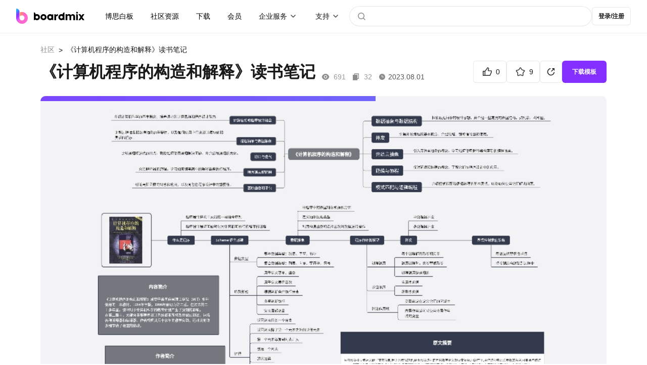

--- FILE ---
content_type: text/html; charset=utf-8
request_url: https://boardmix.cn/community/fukoXEpCx4vnSs3naNGjQg/
body_size: 10466
content:
<!DOCTYPE html>
<html lang="zh-CN">
	<head>
		<meta charset="UTF-8" />
		<link rel="icon" href="/community/favicon.ico?v2" />
		<meta name="viewport" content="width=device-width, initial-scale=1.0" />
		
					<title>计算机程序的构造和解释读书笔记</title>
					<meta name="keywords" content="计算机程序的构造和解释读书笔记, 计算机程序知识导图" />
					<meta name="description" content="《计算机程序的构造和解释》的思维导图读书笔记是读者在阅读这本书时所做的记录和总结,读书笔记通常包括对书中内容的概括、重要概念的理解、关键例子的记录、自己的思考和感悟等." />
					<meta property="og:image" content="https://boardmix-pub-prod.obs.cn-east-3.myhuaweicloud.com/cmt-cover-y/b7Ro-Guq-PX7KDfcftDxmA==?v=1724134660"/>
					<link rel="canonical" href="https://boardmix.cn/community/fukoXEpCx4vnSs3naNGjQg/" />
				
		
		
		<script>
			var global = globalThis || window;
			global._SkmAppObj = {};
		</script>
		<script type="module" crossorigin src="/community/assets/index-eF6j8wNl.js"></script>
		<link rel="stylesheet" crossorigin href="/community/assets/style-Cqiz4dsG.css">
	</head>
	<body>
		<div id="app"><!--[--><template><header class="header" style="font-size:14px;" is-user-check="false" is-login="false"><nav class="header--container"><a class="header--brand" href="https://boardmix.cn/"><img src="/community/assets/brand-B2ZShA9h.svg" alt="logo"></a><div class="the-search--input header-search-small-screen" style="display:none;"><div class="the-search--input-button"><svg class="ed-svg-icon" style="width:32px;height:32px;color:;"><use href="#icon-search" fill=""></use></svg></div><input value="" type="text" placeholder="" class="the-search--input-input"><!----><div class="the-search--input-panel"><div style="" class="the-search--input-before"><!----><div class="the-search--input-before--row"><p class="the-search--input-before--title">社区热搜</p><div class="the-search--input-before--grid the-search--input-before-hot--grid"><!--[--><a href="https://boardmix.cn/community/search?keyword=2025" class="the-search--input-before--item">2025</a><a href="https://boardmix.cn/community/search?keyword=流程图" class="the-search--input-before--item">流程图</a><a href="https://boardmix.cn/community/search?keyword=产品经理" class="the-search--input-before--item">产品经理</a><a href="https://boardmix.cn/community/search?keyword=架构图" class="the-search--input-before--item">架构图</a><a href="https://boardmix.cn/community/search?keyword=项目管理" class="the-search--input-before--item">项目管理</a><!--]--></div></div></div><div style="display:none;overflow-y:auto;" class="the-search--input-association"><div style="width:100%;height:0px;margin-top:0px;"><!--[--><!--]--></div><!----></div></div></div><!----><!----><div class="header--content"><div class="header--first"><div class="header--item"><a class="header--item-link" href="https://boardmix.cn/ai-whiteboard/"> 博思白板 </a></div><div class="header--item"><a class="header--item-link" href="https://boardmix.cn/community/" target="_blank"> 社区资源 </a></div><div class="header--item"><a class="header--item-link" href="https://boardmix.cn/download/"> 下载 </a></div><div class="header--item"><a class="header--item-link" href="https://boardmix.cn/price/"> 会员 </a></div><div class="header--item header--products"><div class="ed-center"><span>企业服务</span><div class="header--products--arrow"><img class="dropdown--arrow" src="data:image/svg+xml,%3csvg%20id=&#39;header-dropdown--arrow&#39;%20width=&#39;20.000000&#39;%20height=&#39;20.000000&#39;%20viewBox=&#39;0%200%2020%2020&#39;%20fill=&#39;none&#39;%20xmlns=&#39;http://www.w3.org/2000/svg&#39;%20xmlns:xlink=&#39;http://www.w3.org/1999/xlink&#39;%3e%3cdefs/%3e%3cg%20opacity=&#39;0.700000&#39;%3e%3cpath%20id=&#39;矢量%20455%20(边框)&#39;%20d=&#39;M6.53033%2012.5518C6.23337%2012.8486%205.76666%2012.8486%205.4697%2012.5518C5.1727%2012.2549%205.1727%2011.7881%205.4697%2011.4912L9.4697%207.49121C9.64645%207.31445%209.82324%207.22559%2010%207.22559C10.1768%207.22559%2010.3536%207.31445%2010.5303%207.49121L14.5303%2011.4912C14.8273%2011.7881%2014.8273%2012.2549%2014.5303%2012.5518C14.2334%2012.8486%2013.7667%2012.8486%2013.4697%2012.5518L10%209.08203L6.53033%2012.5518Z&#39;%20fill-rule=&#39;evenodd&#39;%20fill=&#39;currentColor&#39;/%3e%3c/g%3e%3c/svg%3e" alt="下拉箭头"></div></div><div class="header--products--float-box"><div class="header--float-products header--float-text"><a href="https://boardmix.cn/privatedeploy/" target="_blank"><div class="header--product-item"><div class="header--product-item--content"><div class="header--product-item--sub-title"> 私有化部署 </div></div></div></a><a href="https://boardmix.cn/customer-cases/" target="_blank"><div class="header--product-item"><div class="header--product-item--content"><div class="header--product-item--sub-title"> 客户案例 </div></div></div></a></div></div></div><div class="header--item header--products"><div class="ed-center"><span>支持</span><div class="header--products--arrow"><img class="dropdown--arrow" src="data:image/svg+xml,%3csvg%20id=&#39;header-dropdown--arrow&#39;%20width=&#39;20.000000&#39;%20height=&#39;20.000000&#39;%20viewBox=&#39;0%200%2020%2020&#39;%20fill=&#39;none&#39;%20xmlns=&#39;http://www.w3.org/2000/svg&#39;%20xmlns:xlink=&#39;http://www.w3.org/1999/xlink&#39;%3e%3cdefs/%3e%3cg%20opacity=&#39;0.700000&#39;%3e%3cpath%20id=&#39;矢量%20455%20(边框)&#39;%20d=&#39;M6.53033%2012.5518C6.23337%2012.8486%205.76666%2012.8486%205.4697%2012.5518C5.1727%2012.2549%205.1727%2011.7881%205.4697%2011.4912L9.4697%207.49121C9.64645%207.31445%209.82324%207.22559%2010%207.22559C10.1768%207.22559%2010.3536%207.31445%2010.5303%207.49121L14.5303%2011.4912C14.8273%2011.7881%2014.8273%2012.2549%2014.5303%2012.5518C14.2334%2012.8486%2013.7667%2012.8486%2013.4697%2012.5518L10%209.08203L6.53033%2012.5518Z&#39;%20fill-rule=&#39;evenodd&#39;%20fill=&#39;currentColor&#39;/%3e%3c/g%3e%3c/svg%3e" alt="下拉箭头"></div></div><div class="header--products--float-box"><div class="header--float-products header--float-text"><a href="https://boardmix.cn/help/" target="_blank"><div class="header--product-item"><div class="header--product-item--content"><div class="header--product-item--sub-title"> 帮助中心 </div></div></div></a><a href="https://boardmix.cn/article/" target="_blank"><div class="header--product-item"><div class="header--product-item--content"><div class="header--product-item--sub-title"> 知识分享社区 </div></div></div></a></div></div></div></div><div class="the-search--input header-search-big-screen" style=""><div class="the-search--input-button"><svg class="ed-svg-icon" style="width:32px;height:32px;color:;"><use href="#icon-search" fill=""></use></svg></div><input value="" type="text" placeholder="" class="the-search--input-input"><!----><div class="the-search--input-panel"><div style="" class="the-search--input-before"><!----><div class="the-search--input-before--row"><p class="the-search--input-before--title">社区热搜</p><div class="the-search--input-before--grid the-search--input-before-hot--grid"><!--[--><a href="https://boardmix.cn/community/search?keyword=2025" class="the-search--input-before--item">2025</a><a href="https://boardmix.cn/community/search?keyword=流程图" class="the-search--input-before--item">流程图</a><a href="https://boardmix.cn/community/search?keyword=产品经理" class="the-search--input-before--item">产品经理</a><a href="https://boardmix.cn/community/search?keyword=架构图" class="the-search--input-before--item">架构图</a><a href="https://boardmix.cn/community/search?keyword=项目管理" class="the-search--input-before--item">项目管理</a><!--]--></div></div></div><div style="display:none;overflow-y:auto;" class="the-search--input-association"><div style="width:100%;height:0px;margin-top:0px;"><!--[--><!--]--></div><!----></div></div></div><!----></div></nav></header></template><div class="app--main"><!--[--><main class="the-file the-file--container"><nav class="the-ed--nav the-file--nav"><a href="https://boardmix.cn/community/" class="the-ed--nav-back">社区</a><!--[--><!--]--><span class="the-ed--nav-arrow">&gt;</span><span class="the-ed--nav-title">《计算机程序的构造和解释》读书笔记</span></nav><section class="the-file--header"><div class="the-file--header-top"><div class="the-file--header-top--lf"><h1 class="the-file--header-name">《计算机程序的构造和解释》读书笔记</h1><div class="the-file--header-view"><svg class="ed-svg-icon the-file--header-view--icon" style="width:16px;height:16px;color:;"><use href="#icon-file-view" fill=""></use></svg><span class="the-file--header-time--text the-file--header-time--number">691</span><svg class="ed-svg-icon the-file--header-view--icon" style="width:16px;height:16px;color:;"><use href="#icon-file-use" fill=""></use></svg><span class="the-file--header-time--text the-file--header-time--number">32</span><!--[--><svg class="ed-svg-icon the-file--header-view--icon" style="width:16px;height:16px;color:;"><use href="#icon-file-time" fill=""></use></svg><span class="the-file--header-time--text the-file--header-time-time">2023.08.01</span><!--]--></div></div><div class="the-file--header-operate"><!--[--><div content="点赞" class="the-file--header-action ed-btn-outline"><svg class="ed-svg-icon the-file--header-action--icon" style="width:28px;height:28px;color:;"><use href="#icon-praise" fill=""></use></svg><span class="the-file--header-count">0</span></div><div content="收藏" class="the-file--header-action ed-btn-outline"><svg class="ed-svg-icon the-file--header-action--icon" style="width:28px;height:28px;color:;"><use href="#icon-star" fill=""></use></svg><span class="the-file--header-count">9</span></div><div class="file-share ed-btn-outline"><svg class="ed-svg-icon" style="width:28px;height:28px;color:;"><use href="#icon-share" fill=""></use></svg><div class="file-share--panel js-fullscreen-prevent-event-capture" style="opacity:0;visibility:hidden;"><div class="file-share--panel-grid"><div class="file-share--panel-cover-wrap"><img class="file-share--panel-cover" src="https://boardmix-pub-prod.obs.cn-east-3.myhuaweicloud.com/cmt-cover-y/b7Ro-Guq-PX7KDfcftDxmA==?v=1724134660" alt="《计算机程序的构造和解释》读书笔记" loading="lazy"></div><div><div class="file-share--panel-qr-wrap"><img class="file-share--panel-qr" alt="手机扫码浏览/分享" loading="lazy"></div><p>手机扫码浏览/分享</p></div></div><div class="file-share--panel-grid"><!--[--><div class="file-share--panel-btn"><img class="file-share--panel-btn-img" src="/community/images/share/wechat.png" alt="item.label" loading="lazy"> 微信</div><div class="file-share--panel-btn"><img class="file-share--panel-btn-img" src="/community/images/share/qq.png" alt="item.label" loading="lazy"> QQ</div><div class="file-share--panel-btn"><img class="file-share--panel-btn-img" src="/community/images/share/qq-space.png" alt="item.label" loading="lazy"> QQ空间</div><div class="file-share--panel-btn"><img class="file-share--panel-btn-img" src="/community/images/share/sina.png" alt="item.label" loading="lazy"> 新浪微博</div><div class="file-share--panel-btn"><img class="file-share--panel-btn-img" src="/community/images/share/baidu.png" alt="item.label" loading="lazy"> 百度贴吧</div><div class="file-share--panel-btn"><img class="file-share--panel-btn-img" src="/community/images/share/copy.png" alt="item.label" loading="lazy"> 复制链接</div><!--]--></div></div></div><!--]--><div class="the-file--header-action__primary ed-btn-primary"> 下载模板 </div></div></div></section><section class="the-file--preview-container"><div class="the-file--preview-loading"><div class="the-file--preview-loading--bar"></div><img class="ed-file-board--img-item the-file--preview-loading--img" src="https://boardmix-pub-prod.obs.cn-east-3.myhuaweicloud.com/cmt-cover-y/b7Ro-Guq-PX7KDfcftDxmA==?v=1724134660" alt="《计算机程序的构造和解释》读书笔记" loading="lazy"></div><div id="fullscreen-root"><div id="skm-viewport" class="fic-viewport"><canvas id="skm-canvas" class="fic-viewport--canvas"></canvas><!----><!----></div></div></section><section class="the-file--footer js-fullscreen-prevent-event-capture"><div class="the-file--footer-left"><p class="the-file--description">《计算机程序的构造和解释》的读书笔记是读者在阅读这本书时所做的记录和总结。读书笔记通常包括对书中内容的概括、重要概念的理解、关键例子的记录、自己的思考和感悟等。通过记录重要概念和关键内容，帮助读者对书中知识进行梳理和整理，形成更系统、完整的知识框架。整理和记录书中内容可以帮助读者更深入地理解书中所讲述的概念和原理。读书笔记可以作为复习的资料，方便读者在日后回顾和温故知新。读书笔记可以作为参考资料，供其他人学习和借鉴。通过写读书笔记，读者可以记录自己的学习过程和收获，留下学习的痕迹。读书笔记可以帮助读者集中注意力，减少遗忘，提高学习效率。通过整理和记录，读者可以提升自己的写作能力，更好地表达和阐述思想。总的来说，读书笔记是对学习过程的记录和总结，是一种学习工具和技巧。通过制作读书笔记，读者可以更加深入地理解所学知识，加深记忆，提高学习效率，并为日后的复习和学习提供便利。同时，读书笔记也是读者对所读书籍的思考和感悟的记录，是个人学习成长的重要一环。</p><div class="the-file--detail-tag"><h2 class="the-file--detail-title">标签</h2><!--[--><a class="the-file--detail-tag-item" href="https://boardmix.cn/community/?pScene=242">学习/考试</a><a class="the-file--detail-tag-item" href="https://boardmix.cn/community/search?keyword=%E8%AE%A1%E7%AE%97%E6%9C%BA">计算机</a><a class="the-file--detail-tag-item" href="https://boardmix.cn/community/search?keyword=%E8%AF%BB%E4%B9%A6%E7%AC%94%E8%AE%B0">读书笔记</a><a class="the-file--detail-tag-item" href="https://boardmix.cn/community/?cScene=1895">读书笔记</a><a class="the-file--detail-tag-item" href="https://boardmix.cn/community/search?keyword=%E7%A8%8B%E5%BA%8F">程序</a><!--]--></div><div class="the-file--detail-copyright"> 版权信息： <a rel="nofollow" href="https://creativecommons.org/licenses/by/4.0/deed.zh" target="_blank" class="the-file--detail-copyright"> 「知识共享 - 署名 4.0」 </a><span class="the-file--footer--report"><svg class="ed-svg-icon" style="width:16px;height:16px;color:;"><use href="#icon-report" fill=""></use></svg> 举报 </span></div></div><div class="the-file--footer-rt"><div class="ed-avatar"><div class="ed-avatar--container"><div class="ed-avatar--user-vip ed-avatar--user-life--vip ed-avatar--user" style="min-width:52px;width:52px;height:52px;margin:0px;transform:scale(1);line-height:52px;"><img class="ed-avatar--user__photo" src="https://bosyun-pub-prod.obs.cn-east-3.myhuaweicloud.com/avatar/2AjfbRTfEtUt9juHG6kSoA?id=Z2utdEFnzQQ33Eiw6-5IUw" alt="用户头像" loading="lazy"><!----></div><div class="ed-avatar--user-name">南山学霸</div><!----><!----><!----></div><div style="display:none;" class="ed-avatar--panel"><!----></div></div><p class="the-file--footer-rt-desc">该用户十分神秘，什么都没留下</p><div class="the-file--footer-rt-btns"><div class="the-file--footer-rt-btn ed-btn-primary">关注</div><a href="https://boardmix.cn/community/profile/5xUcSBkV4v8Oovb8" class="ed-btn-outline the-file--footer-rt-btn"> 前往TA的主页 </a></div></div></section><section style="" class="the-file--footer-related"><div class="the-file--footer-related--header"><h2 class="the-file--footer-related--header-text">猜你喜欢</h2><a class="the-file--footer-related--header-btn" href="https://boardmix.cn/community/"> 更多模板 </a></div><div class="the-file--footer-related--body"><!--[--><div class="ed-file file-page--files-item"><div class="ed-file--content"><div class="ed-file--img-box"><div class="ed-file--img"><div class="ed-file--img-text">boardmix</div><div class="ed-file--img-bg"><img class="ed-file-board--img-item ed-file--img-bg-item" src="https://boardmix-pub-prod.obs.cn-east-3.myhuaweicloud.com/cmt-cover-y/gVGhymXIbtSECVotthzxnw==?v=1744083187" alt="今日学习计划" loading="lazy"></div></div><div class="ed-file--collect"><svg class="ed-svg-icon" style="width:32px;height:32px;color:;"><use href="#icon-file-star" fill=""></use></svg></div><div class="ed-file--btn ed-btn-primary">立即使用</div></div><div class="ed-file--text"><div class="ed-file--text-top"><a href="https://boardmix.cn/community/kiTHaSGI_BkOVkHJX-egag/" class="ed-file--text-name-template ed-file--text-name-template-title" target="_blank" content>今日学习计划</a><!----></div><!----></div></div><!--[--><!--]--><!--[--><!--]--></div><div class="ed-file file-page--files-item"><div class="ed-file--content"><div class="ed-file--img-box"><div class="ed-file--img"><div class="ed-file--img-text">boardmix</div><div class="ed-file--img-bg"><img class="ed-file-board--img-item ed-file--img-bg-item" src="https://boardmix-pub-prod.obs.cn-east-3.myhuaweicloud.com/cmt-cover-y/qG3QOAVUBoRh_flcJo8ECA==?v=1744083296" alt="英语四级阅读题型高分技巧" loading="lazy"></div></div><div class="ed-file--collect"><svg class="ed-svg-icon" style="width:32px;height:32px;color:;"><use href="#icon-file-star" fill=""></use></svg></div><div class="ed-file--btn ed-btn-primary">立即使用</div></div><div class="ed-file--text"><div class="ed-file--text-top"><a href="https://boardmix.cn/community/nUbp2nkS3wHQEtR08zBeWg/" class="ed-file--text-name-template ed-file--text-name-template-title" target="_blank" content>英语四级阅读题型高分技巧</a><!----></div><!----></div></div><!--[--><!--]--><!--[--><!--]--></div><div class="ed-file file-page--files-item"><div class="ed-file--content"><div class="ed-file--img-box"><div class="ed-file--img"><div class="ed-file--img-text">boardmix</div><div class="ed-file--img-bg"><img class="ed-file-board--img-item ed-file--img-bg-item" src="https://boardmix-pub-prod.obs.cn-east-3.myhuaweicloud.com/cmt-cover-y/xmIJyzMEPFO6LyqEqhc0ag==?v=1753348194" alt="论文技术路线图" loading="lazy"></div></div><div class="ed-file--collect"><svg class="ed-svg-icon" style="width:32px;height:32px;color:;"><use href="#icon-file-star" fill=""></use></svg></div><div class="ed-file--btn ed-btn-primary">立即使用</div></div><div class="ed-file--text"><div class="ed-file--text-top"><a href="https://boardmix.cn/community/iNZLOzkf4xRV1xwseflWiw/" class="ed-file--text-name-template ed-file--text-name-template-title" target="_blank" content>论文技术路线图</a><!----></div><!----></div></div><!--[--><!--]--><!--[--><!--]--></div><div class="ed-file file-page--files-item"><div class="ed-file--content"><div class="ed-file--img-box"><div class="ed-file--img"><div class="ed-file--img-text">boardmix</div><div class="ed-file--img-bg"><img class="ed-file-board--img-item ed-file--img-bg-item" src="https://boardmix-pub-prod.obs.cn-east-3.myhuaweicloud.com/cmt-cover-y/cx4rRpIo20EIb33i3Wlwmg==?v=1733971901" alt="项目管理流程图" loading="lazy"></div></div><div class="ed-file--collect"><svg class="ed-svg-icon" style="width:32px;height:32px;color:;"><use href="#icon-file-star" fill=""></use></svg></div><div class="ed-file--btn ed-btn-primary">立即使用</div></div><div class="ed-file--text"><div class="ed-file--text-top"><a href="https://boardmix.cn/community/EOybAQJA20bATw6YmI1VIg/" class="ed-file--text-name-template ed-file--text-name-template-title" target="_blank" content>项目管理流程图</a><!----></div><!----></div></div><!--[--><!--]--><!--[--><!--]--></div><!--]--></div></section></main><footer class="ed-footer ed-footer-new"><div class="footer-middle"><div class="company-introduction"><img src="https://boardmix-cms.oss-cn-hangzhou.aliyuncs.com/2024/bosyun-logo.svg" class="ed-logo" alt="boardmix logo" loading="lazy"><dl><dt> 解决方案 <img src="https://cms.boardmix.cn/images/new-home/footer-arrow-down.svg" style="height:20px;width:60px;" alt="箭头" class="mobile-show" loading="lazy"></dt><dd><a href="https://boardmix.cn/collaboration/" target="_blank" class="menu-track"> 团队协作提效 </a></dd><dd><a href="https://boardmix.cn/online-meeting/" target="_blank" class="menu-track"> 在线研讨会 </a></dd><dd><a href="https://boardmix.cn/brainstorming/" target="_blank" class="menu-track"> 头脑风暴 </a></dd><dd><a href="https://boardmix.cn/design-research/" target="_blank" class="menu-track"> 设计探索 </a></dd><dd><a href="https://boardmix.cn/agile-workflows/" target="_blank" class="menu-track"> 敏捷开发流程 </a></dd><dd><a href="https://boardmix.cn/inspiration-collection/" target="_blank" class="menu-track"> 灵感收集与知识梳理 </a></dd><dd><a href="https://boardmix.cn/online-notes/" target="_blank" class="menu-track"> 个人笔记 </a></dd></dl><dl><dt> 探索 <img src="https://cms.boardmix.cn/images/new-home/footer-arrow-down.svg" style="height:20px;width:60px;" alt="箭头" class="mobile-show" loading="lazy"></dt><dd><a href="https://boardmix.cn/community/" target="_blank" class="menu-track"> 模板社区 </a></dd><dd><a href="https://boardmix.cn/help/" target="_blank" class="menu-track"> 帮助中心 </a></dd><dd><a href="https://boardmix.cn/releases/" target="_blank" class="menu-track"> 最新功能 </a></dd><dd><a href="https://boardmix.cn/templates/" target="_blank"> 模板中心 </a></dd></dl><dl><dt> 关于我们 <img src="https://cms.boardmix.cn/images/new-home/footer-arrow-down.svg" style="height:20px;width:60px;" alt="箭头" class="mobile-show" loading="lazy"></dt><dd><a href="https://boardmix.cn/contract/" target="_blank" class="menu-track"> 关于我们 </a></dd></dl><dl><dt> 服务 <img src="https://cms.boardmix.cn/images/new-home/footer-arrow-down.svg" style="height:20px;width:60px;" alt="箭头" class="mobile-show" loading="lazy"></dt><dd><a href="https://boardmix.cn/download/" target="_blank"> 产品下载 </a></dd><dd><a href="https://boardmix.cn/privatedeploy/" target="_blank"> 私有化部署 </a></dd><dd><a href="https://boardmix.cn/private-policy/" target="_blank"> 隐私政策 </a></dd><dd><a href="https://boardmix.cn/term-services/" target="_blank"> 使用条款 </a></dd></dl><div class="mobile-hide dl-with-logo"><div class="d-flex logo-container"><div class="position-relative footer-logo"><div class="logo-hover-icon"><img class="weixin-logo img-fluid" src="https://cms.boardmix.cn/images/new-home/weixin-logo-v2.svg" alt="weixin logo" loading="lazy"></div><div class="code-img-container position-absolute"><img src="https://cms.boardmix.cn/images/wx-code.png" class="wx-code" alt="wx code" loading="lazy"></div></div><div class="position-relative footer-logo"><div class="logo-hover-icon"><img class="weibo-logo img-fluid" src="https://cms.boardmix.cn/images/new-home/weibo-logo-v2.svg" alt="weibo logo" loading="lazy"></div><div class="code-img-container position-absolute"><img src="https://cms.boardmix.cn/images/common/weibo-code.png" class="position-absolute wb-code" alt="weibo" loading="lazy"></div></div></div></div></div></div><div class="footer-logo-image mobile-hide"><img src="https://cms.boardmix.cn/images/new-home/bm-footer-logo.png" alt="boardmix logo" loading="lazy"></div><div class="footer-logo-image-mobile mobile-show"><img class="mobile-img-left" src="https://cms.boardmix.cn/images/new-home/bm-footer-logo.png" alt="boardmix logo" loading="lazy"></div><div class="footer-logo-image-mobile mobile-show" style="margin-top:24px;"><img class="mobile-img-right" src="https://cms.boardmix.cn/images/new-home/bm-footer-logo-color.png" alt="boardmix logo" loading="lazy"></div><div class="logo-container-mobile mobile-show"><div class="position-relative footer-logo"><div class="logo-hover-icon"><img class="weixin-logo img-fluid" src="https://cms.boardmix.cn/images/new-home/weixin-logo-v2.svg" alt="weixin logo" loading="lazy"></div><div class="code-img-container position-absolute"><img src="https://cms.boardmix.cn/images/wx-code.png" class="wx-code" alt="wx code" loading="lazy"></div></div><div class="position-relative footer-logo"><div class="logo-hover-icon"><img class="weibo-logo img-fluid" src="https://cms.boardmix.cn/images/new-home/weibo-logo-v2.svg" alt="weibo logo" loading="lazy"></div><div class="code-img-container position-absolute"><img src="https://cms.boardmix.cn/images/common/weibo-code.png" class="position-absolute wb-code" alt="weibo" loading="lazy"></div></div></div><div class="footer-copyright"><div class="footer-copyright-left"><span>博思云创版权所有2023</span><span> | </span><br class="mobile-show"><a href="http://www.beian.gov.cn/portal/registerSystemInfo?recordcode=44030502008643"> 粤公网安备44030502008643 </a><span> | </span><a href="https://beian.miit.gov.cn/#/Integrated/index"> 粤ICP备2021147974号-2 </a></div><div class="footer-logo-image footer-copyright-logo-image"><img src="https://cms.boardmix.cn/images/new-home/bm-footer-logo-color.png" alt="boardmix logo" loading="lazy"></div></div></footer><template><!----></template><!--]--></div><div style="display:none;" class="ed-dialog--wrapper"><div class="ed-dialog--mask"></div><!----></div><div style="display:none;" class="ed-dialog--wrapper"><div class="ed-dialog--mask"></div><!----></div><div style="display:none;" class="ed-dialog--wrapper" cancel-text="知道了"><div class="ed-dialog--mask"></div><!----></div><div style="display:none;" class="ed-dialog--wrapper"><div class="ed-dialog--mask"></div><!----></div><div style="display:none;" class="ed-dialog--wrapper js-fullscreen-prevent-event-capture"><div class="ed-dialog--mask"></div><!----></div><!----><!----><div style="display:none;" class="ed-dialog--wrapper"><div class="ed-dialog--mask"></div><!----></div><div style="display:none;" class="ed-dialog--wrapper js-fullscreen-prevent-event-capture"><div class="ed-dialog--mask"></div><!----></div><div style="display:none;" class="ed-dialog--wrapper"><div class="ed-dialog--mask"></div><!----></div><!----><div style="display:none;" class="ed-dialog--wrapper"><div class="ed-dialog--mask"></div><!----></div><!--]--></div>
		<div id="edSelectContent"></div>
		
					<script>
						window.__APP_CONFIG__={"VITE_API_BASE":"https:\u002F\u002Fapi.boardmix.cn\u002Fapi","VITE_DOMAIN_BASE":"https:\u002F\u002Fboardmix.cn","IS_DEV":false,"DEPLOY_TYPE":"www"};
						window.__PINIA_STATE__={"config":{"apiBase":"https:\u002F\u002Fapi.boardmix.cn\u002Fapi","domainBase":"https:\u002F\u002Fboardmix.cn"},"user":{"isChecked":false,"user":{"user_id":null,"nick_name":"","email":"","mobile":"","avatar_url":"","refresh_token":"","identification":"","e_id":1},"role":0,"isInitMySpace":false,"mySpaceTeamId":-1,"mySpaceProjectId":-1,"isFirstLogin":false,"profileMap":{}},"data":{"initialized":false,"currentFileKey":"","roleList":[],"senceList":[],"industryList":[],"tableList":[],"topicList":[],"tagIdMap":{},"topicIdMap":{},"selectedFolderId":0,"folders":[],"folderMap":{},"isInitPublish":false,"hotSearchList":["2025","流程图","产品经理","架构图","项目管理","知识地图","旅游攻略"],"relatedFileMap":{"fukoXEpCx4vnSs3naNGjQg":[{"file_key":"kiTHaSGI_BkOVkHJX-egag","name":"今日学习计划","description":"在现代社会快节奏的生活中，如何高效学习成为了每个人都面临的问题。每天只有24小时，如何在繁忙的工作或学习中合理安排时间，提升学习效果？今天，制定了一份全面详细的学习计划，帮助你解决这一难题。合理安排学习环境也是提升学习效率的重要因素。一个安静、整洁、有足够光线的学习环境能够帮助你更好地专注于学习任务。计划会让生活充实而有意义，内心踏实，每天有收获与进步。计划可以让自己更享受当下，专注每一天，以良好的态度经营好每天的生活。","object_point":"uo0t7LFFByzwNhDc6sZLaQ==","thumb_guid":"","avatar_key":"gVGhymXIbtSECVotthzxnw==","preview_key":"KZ6YEWn7pyCxgA1lKziE-g==","from":1,"ext":"{\"title\":\"今日学习计划思维导图\",\"keywords\":\"今日学习计划, 今日学习计划模板, 学习计划思维导图\",\"description\":\"在现代社会快节奏的生活中，如何高效学习成为了每个人都面临的问题。每天只有24小时，如何在繁忙的工作或学习中合理安排时间，提升学习效果？今天，制定了一份全面详细的学习计划，帮助你解决这一难题。\"}","fee_type":1,"unit_price":0,"priority":0,"created_at":"2022-05-20 09:24:12","updated_at":"2025-04-08 11:33:07","pub_time":"2022-05-20 09:24:12","praise_num":78,"collect_num":521,"view_num":36903,"copy_num":15579,"avatar_url":"https:\u002F\u002Fboardmix-pub-prod.obs.cn-east-3.myhuaweicloud.com\u002Fcmt-cover-y\u002FgVGhymXIbtSECVotthzxnw==?v=1744083187","preview_url":"https:\u002F\u002Fboardmix-pub-prod.obs.cn-east-3.myhuaweicloud.com\u002Fcmt-preview-y\u002FKZ6YEWn7pyCxgA1lKziE-g==?v=1744083187","tag_list":[{"id":242,"name":"学习\u002F考试","desc":"","parent_id":0,"icon_url":"https:\u002F\u002Fboardmix-pub-prod.obs.cn-east-3.myhuaweicloud.com\u002Fcmt-tag-icon\u002FlZ_mGOOfUquRb6yDvjV4Qg?v=1753668689","ttype":1,"sequence":49,"ext":{"multilingual":{"zh-CN":"学习\u002F考试"}},"client_id":""},{"id":249,"name":"学习计划","desc":"","parent_id":0,"icon_url":"","ttype":2,"sequence":0,"client_id":""},{"id":1836,"name":"学生","desc":"","parent_id":0,"icon_url":"https:\u002F\u002Fboardmix-pub-prod.obs.cn-east-3.myhuaweicloud.com\u002Fcmt-tag-icon\u002FLLPK89BKGY4HLzpdhhznvg?v=1712545970","ttype":3,"sequence":1,"ext":{"multilingual":{"zh-CN":"学生"}},"client_id":""},{"id":1846,"name":"教育培训","desc":"","parent_id":0,"icon_url":"","ttype":4,"sequence":10,"client_id":""},{"id":1856,"name":"思维导图","desc":"","parent_id":0,"icon_url":"","ttype":5,"sequence":1,"client_id":""},{"id":1894,"name":"计划\u002F打卡","desc":"","parent_id":242,"icon_url":"","ttype":1,"sequence":50,"ext":{"multilingual":{"zh-CN":"计划\u002F打卡"}},"client_id":""}],"profile_list":[{"profile_key":"9LJpVPFOT0Gtad3S7dX4Eg","name":"lpinZlojXU-LgIst","introduce":"","sex":0,"owner":{"user_id":24941774,"account_id":24941774,"nick_name":"cici","avatar_url":"https:\u002F\u002Fbosyun-pub-prod.obs.cn-east-3.myhuaweicloud.com\u002Favatar\u002FROb944h1Y3Ftv5mrAIMQZw?id=XdUCJd8cCFIEzRde2dNykA","e_id":1},"team_id":0,"member":2,"influencer":0,"profession":0,"official":0}],"is_hot":false,"isPaid":false},{"file_key":"nUbp2nkS3wHQEtR08zBeWg","name":"英语四级阅读题型高分技巧","description":"四级阅读题型高分技巧主要包括对不同题型的理解和解答策略。四级阅读题型通常包括细节理解、主旨大意、词汇理解、推断判断等。四级阅读考试是英语四级考试的重要组成部分，考生可以通过掌握一些高分技巧来提升阅读分数。这些技巧的作用在于帮助考生更加高效地解答四级阅读题，提高答题的准确性和速度，从而在有限的考试时间内获得更好的分数。同时，这些技巧也培养了考生在实际语言应用中提高阅读理解能力的方法。","object_point":"JLhrddThZyb5FW7gqNnYnA==","thumb_guid":"","avatar_key":"qG3QOAVUBoRh_flcJo8ECA==","preview_key":"teC4L-jzMpiar18VsJrqdg==","from":1,"ext":"{\"title\":\"大学英语四级阅读必须掌握的高分答题技巧\",\"keywords\":\"大学英语四级阅读技巧, 大学英语四级阅读理解, 英语四级阅读题型做题技巧\",\"description\":\"四级阅读题型高分技巧主要包括对不同题型的理解和解答策略。四级阅读题型通常包括细节理解、主旨大意、词汇理解、推断判断等。四级阅读考试是英语四级考试的重要组成部分，考生可以通过掌握一些高分技巧来提升阅读分数。\"}","fee_type":1,"unit_price":0,"priority":0,"created_at":"2023-04-12 19:32:51","updated_at":"2025-04-08 11:34:56","pub_time":"2023-04-12 19:32:51","praise_num":20,"collect_num":121,"view_num":8756,"copy_num":13112,"avatar_url":"https:\u002F\u002Fboardmix-pub-prod.obs.cn-east-3.myhuaweicloud.com\u002Fcmt-cover-y\u002FqG3QOAVUBoRh_flcJo8ECA==?v=1744083296","preview_url":"https:\u002F\u002Fboardmix-pub-prod.obs.cn-east-3.myhuaweicloud.com\u002Fcmt-preview-y\u002FteC4L-jzMpiar18VsJrqdg==?v=1744083296","tag_list":[{"id":242,"name":"学习\u002F考试","desc":"","parent_id":0,"icon_url":"https:\u002F\u002Fboardmix-pub-prod.obs.cn-east-3.myhuaweicloud.com\u002Fcmt-tag-icon\u002FlZ_mGOOfUquRb6yDvjV4Qg?v=1753668689","ttype":1,"sequence":49,"ext":{"multilingual":{"zh-CN":"学习\u002F考试"}},"client_id":""},{"id":569,"name":"英语四级","desc":"","parent_id":0,"icon_url":"","ttype":2,"sequence":0,"client_id":""},{"id":1836,"name":"学生","desc":"","parent_id":0,"icon_url":"https:\u002F\u002Fboardmix-pub-prod.obs.cn-east-3.myhuaweicloud.com\u002Fcmt-tag-icon\u002FLLPK89BKGY4HLzpdhhznvg?v=1712545970","ttype":3,"sequence":1,"ext":{"multilingual":{"zh-CN":"学生"}},"client_id":""},{"id":1846,"name":"教育培训","desc":"","parent_id":0,"icon_url":"","ttype":4,"sequence":10,"client_id":""},{"id":1856,"name":"思维导图","desc":"","parent_id":0,"icon_url":"","ttype":5,"sequence":1,"client_id":""},{"id":1898,"name":"英语等级考试","desc":"","parent_id":242,"icon_url":"","ttype":1,"sequence":52,"ext":{"multilingual":{"zh-CN":"英语等级考试"}},"client_id":""},{"id":2083,"name":"高分技巧","desc":"","parent_id":0,"icon_url":"","ttype":2,"sequence":0,"client_id":""}],"profile_list":[{"profile_key":"r0xEh5SGaqzC7fglrV8p-w","name":"NwPH03-ghC344tZ9","introduce":"咕咕咕，小王是知识的搬运工！~","sex":0,"owner":{"user_id":25651619,"account_id":25653655,"nick_name":"小王咕咕","avatar_url":"","e_id":1},"team_id":0,"member":2,"influencer":0,"profession":0,"official":1}],"is_hot":false,"isPaid":false},{"file_key":"iNZLOzkf4xRV1xwseflWiw","name":"论文技术路线图","description":"论文技术路线图是指在科研论文中，对于研究工作的技术方案和实施步骤进行图示化展示的内容。它通常包括研究目标、研究方法、实验设计、数据分析等方面的内容，用于清晰地呈现研究工作的整体框架和执行计划。技术路线图展示了研究所采用的方法和实施步骤，有助于读者了解研究的技术手段和操作过程。可以帮助读者理解研究的整体方向和目标，指导他们对论文内容的理解和把握。模板是关于国内外数字化转型研究现状的论文技术路线图，非常有用~","object_point":"vtiB5G46QGIgH5a4QNg3Jg==","thumb_guid":"","avatar_key":"xmIJyzMEPFO6LyqEqhc0ag==","preview_key":"hjumWCqyCWsfg-v5YGtyEQ==","from":1,"ext":"{\"title\":\"论文技术路线图怎么画？论文技术路线图模板一键套用\",\"keywords\":\"论文技术路线图, 论文技术路线图怎么画, 论文技术路线图模板, 毕业论文技术路线图\",\"description\":\"技术路线图展示了研究所采用的方法和实施步骤，有助于读者了解研究的技术手段和操作过程。可以帮助读者理解研究的整体方向和目标，指导他们对论文内容的理解和把握。模板是关于国内外数字化转型研究现状的论文技术路线图，非常有用~\"}","fee_type":1,"unit_price":0,"priority":0,"created_at":"2024-04-07 17:42:17","updated_at":"2025-07-24 17:09:54","pub_time":"2024-04-07 17:42:17","praise_num":33,"collect_num":358,"view_num":8083,"copy_num":11793,"avatar_url":"https:\u002F\u002Fboardmix-pub-prod.obs.cn-east-3.myhuaweicloud.com\u002Fcmt-cover-y\u002FxmIJyzMEPFO6LyqEqhc0ag==?v=1753348194","preview_url":"https:\u002F\u002Fboardmix-pub-prod.obs.cn-east-3.myhuaweicloud.com\u002Fcmt-preview-y\u002FhjumWCqyCWsfg-v5YGtyEQ==?v=1753348194","tag_list":[{"id":242,"name":"学习\u002F考试","desc":"","parent_id":0,"icon_url":"https:\u002F\u002Fboardmix-pub-prod.obs.cn-east-3.myhuaweicloud.com\u002Fcmt-tag-icon\u002FlZ_mGOOfUquRb6yDvjV4Qg?v=1753668689","ttype":1,"sequence":49,"ext":{"multilingual":{"zh-CN":"学习\u002F考试"}},"client_id":""},{"id":1478,"name":"技术路线图","desc":"","parent_id":0,"icon_url":"","ttype":2,"sequence":0,"client_id":""},{"id":1836,"name":"学生","desc":"","parent_id":0,"icon_url":"https:\u002F\u002Fboardmix-pub-prod.obs.cn-east-3.myhuaweicloud.com\u002Fcmt-tag-icon\u002FLLPK89BKGY4HLzpdhhznvg?v=1712545970","ttype":3,"sequence":1,"ext":{"multilingual":{"zh-CN":"学生"}},"client_id":""},{"id":2090,"name":"论文","desc":"","parent_id":0,"icon_url":"","ttype":2,"sequence":0,"client_id":""},{"id":11628,"name":"科研制图","desc":"","parent_id":0,"icon_url":"","ttype":5,"sequence":4,"ext":{"multilingual":{"zh-CN":"科研制图"}},"client_id":""}],"profile_list":[{"profile_key":"EAbIkg3ULSpxJyT_maz0aw","name":"XSkbCzAtogsXBtXg","introduce":"","sex":0,"owner":{"user_id":26028645,"account_id":26031733,"nick_name":"微信用户222315","avatar_url":"","e_id":1},"team_id":0,"member":0,"influencer":0,"profession":0,"official":0}],"is_hot":false,"isPaid":false},{"file_key":"EOybAQJA20bATw6YmI1VIg","name":"项目管理流程图","description":"项目管理流程是怎样的？在项目管理过程中，启动阶段是开始一个新项目的过程。分享一份超全的项目管理流程图，将这些项目管理流程可视化，用于展示项目管理过程中的关键步骤、活动和决策。这种图表通常使用流程图、甘特图、网络图等形式，以清晰、直观的方式呈现项目的执行流程。项目管理流程图有助于团队成员、利益相关者和项目经理了解项目的整体结构，规划活动顺序，并促使沟通和协作。 通过流程图，团队可以更容易地识别潜在的问题和瓶颈，及时采取措施解决。","object_point":"B3ZL4fBFKgCm-W6EZQUC0w==","thumb_guid":"","avatar_key":"cx4rRpIo20EIb33i3Wlwmg==","preview_key":"wO2Xfpy3ot6lcsLob86jIA==","from":1,"ext":"{\"title\":\"项目工程管理流程图模板\",\"keywords\":\"项目管理, 信息系统项目管理师, 项目管理流程\",\"description\":\"项目管理流程是怎样的？在项目管理过程中，启动阶段是开始一个新项目的过程。分享一份超全的项目管理流程图，将这些项目管理流程可视化，用于展示项目管理过程中的关键步骤、活动和决策。\"}","fee_type":2,"unit_price":0,"priority":0,"created_at":"2022-06-30 13:23:41","updated_at":"2024-12-12 10:51:41","pub_time":"2023-07-05 13:47:18","praise_num":58,"collect_num":423,"view_num":35027,"copy_num":11685,"avatar_url":"https:\u002F\u002Fboardmix-pub-prod.obs.cn-east-3.myhuaweicloud.com\u002Fcmt-cover-y\u002Fcx4rRpIo20EIb33i3Wlwmg==?v=1733971901","preview_url":"https:\u002F\u002Fboardmix-pub-prod.obs.cn-east-3.myhuaweicloud.com\u002Fcmt-preview-y\u002FwO2Xfpy3ot6lcsLob86jIA==?v=1733971901","tag_list":[{"id":239,"name":"项目管理","desc":"","parent_id":0,"icon_url":"https:\u002F\u002Fboardmix-pub-prod.obs.cn-east-3.myhuaweicloud.com\u002Fcmt-tag-icon\u002Fm-HKvCANO9K2lr9ikb1LnA?v=1753668689","ttype":1,"sequence":23,"client_id":""},{"id":1830,"name":"项目经理","desc":"","parent_id":0,"icon_url":"https:\u002F\u002Fboardmix-pub-prod.obs.cn-east-3.myhuaweicloud.com\u002Fcmt-tag-icon\u002FtTEfxGVWckL-1AFaLVWSCg?v=1712545970","ttype":3,"sequence":5,"ext":{"multilingual":{"zh-CN":"项目经理"}},"client_id":""},{"id":1850,"name":"流程图","desc":"","parent_id":0,"icon_url":"","ttype":5,"sequence":2,"client_id":""},{"id":1866,"name":"项目计划","desc":"","parent_id":239,"icon_url":"","ttype":1,"sequence":24,"client_id":""},{"id":1867,"name":"进度管理","desc":"","parent_id":239,"icon_url":"","ttype":1,"sequence":25,"client_id":""},{"id":2133,"name":"项目流程","desc":"","parent_id":0,"icon_url":"","ttype":2,"sequence":0,"client_id":""}],"profile_list":[{"profile_key":"DFBJUw8al-hi1iFmpJrikw","name":"EJvgMEELN3Ii_WEU","introduce":"","sex":0,"owner":{"user_id":24939360,"account_id":24939360,"nick_name":"哈皮博士","avatar_url":"","e_id":1},"team_id":0,"member":2,"influencer":0,"profession":0,"official":0}],"special_topic_id_list":[16],"is_hot":false,"isPaid":false}]},"fileInfo":{"file_key":"fukoXEpCx4vnSs3naNGjQg","name":"《计算机程序的构造和解释》读书笔记","description":"《计算机程序的构造和解释》的读书笔记是读者在阅读这本书时所做的记录和总结。读书笔记通常包括对书中内容的概括、重要概念的理解、关键例子的记录、自己的思考和感悟等。通过记录重要概念和关键内容，帮助读者对书中知识进行梳理和整理，形成更系统、完整的知识框架。整理和记录书中内容可以帮助读者更深入地理解书中所讲述的概念和原理。读书笔记可以作为复习的资料，方便读者在日后回顾和温故知新。读书笔记可以作为参考资料，供其他人学习和借鉴。通过写读书笔记，读者可以记录自己的学习过程和收获，留下学习的痕迹。读书笔记可以帮助读者集中注意力，减少遗忘，提高学习效率。通过整理和记录，读者可以提升自己的写作能力，更好地表达和阐述思想。总的来说，读书笔记是对学习过程的记录和总结，是一种学习工具和技巧。通过制作读书笔记，读者可以更加深入地理解所学知识，加深记忆，提高学习效率，并为日后的复习和学习提供便利。同时，读书笔记也是读者对所读书籍的思考和感悟的记录，是个人学习成长的重要一环。","object_point":"_fl0lGGOjLyGmPxzVAYagw==","thumb_guid":"","avatar_key":"b7Ro-Guq-PX7KDfcftDxmA==","preview_key":"3FMk-cfHA2V0NTUfk6qTUA==","from":1,"ext":"{\"title\":\"计算机程序的构造和解释读书笔记\",\"keywords\":\"计算机程序的构造和解释读书笔记, 计算机程序知识导图\",\"description\":\"《计算机程序的构造和解释》的思维导图读书笔记是读者在阅读这本书时所做的记录和总结,读书笔记通常包括对书中内容的概括、重要概念的理解、关键例子的记录、自己的思考和感悟等.\"}","fee_type":1,"unit_price":0,"priority":0,"created_at":"2023-08-01 19:56:37","updated_at":"2024-08-20 14:17:40","pub_time":"2023-08-01 19:56:38","praise_num":0,"collect_num":9,"view_num":691,"copy_num":32,"avatar_url":"https:\u002F\u002Fboardmix-pub-prod.obs.cn-east-3.myhuaweicloud.com\u002Fcmt-cover-y\u002Fb7Ro-Guq-PX7KDfcftDxmA==?v=1724134660","preview_url":"https:\u002F\u002Fboardmix-pub-prod.obs.cn-east-3.myhuaweicloud.com\u002Fcmt-preview-y\u002F3FMk-cfHA2V0NTUfk6qTUA==?v=1724134660","tag_list":[{"id":242,"name":"学习\u002F考试","desc":"","parent_id":0,"icon_url":"https:\u002F\u002Fboardmix-pub-prod.obs.cn-east-3.myhuaweicloud.com\u002Fcmt-tag-icon\u002FlZ_mGOOfUquRb6yDvjV4Qg?v=1753668689","ttype":1,"sequence":49,"ext":{"multilingual":{"zh-CN":"学习\u002F考试"}},"client_id":""},{"id":291,"name":"计算机","desc":"","parent_id":0,"icon_url":"","ttype":2,"sequence":0,"client_id":""},{"id":301,"name":"读书笔记","desc":"","parent_id":0,"icon_url":"","ttype":2,"sequence":0,"client_id":""},{"id":1833,"name":"工程师","desc":"","parent_id":0,"icon_url":"https:\u002F\u002Fboardmix-pub-prod.obs.cn-east-3.myhuaweicloud.com\u002Fcmt-tag-icon\u002FO00xudKfi2GKg-ObJ-YmZA?v=1712545970","ttype":3,"sequence":4,"ext":{"multilingual":{"zh-CN":"工程师"}},"client_id":""},{"id":1836,"name":"学生","desc":"","parent_id":0,"icon_url":"https:\u002F\u002Fboardmix-pub-prod.obs.cn-east-3.myhuaweicloud.com\u002Fcmt-tag-icon\u002FLLPK89BKGY4HLzpdhhznvg?v=1712545970","ttype":3,"sequence":1,"ext":{"multilingual":{"zh-CN":"学生"}},"client_id":""},{"id":1856,"name":"思维导图","desc":"","parent_id":0,"icon_url":"","ttype":5,"sequence":1,"client_id":""},{"id":1895,"name":"读书笔记","desc":"","parent_id":242,"icon_url":"","ttype":1,"sequence":51,"client_id":""},{"id":1905,"name":"技术服务","desc":"","parent_id":0,"icon_url":"","ttype":4,"sequence":1,"client_id":""},{"id":3034,"name":"程序","desc":"","parent_id":0,"icon_url":"","ttype":2,"sequence":0,"client_id":""},{"id":3618,"name":"zh-CN","desc":"","parent_id":0,"icon_url":"","ttype":50,"sequence":0,"ext":{},"client_id":""}],"profile_list":[{"profile_key":"tRATh4QV0YX13jUJraQbKA","name":"5xUcSBkV4v8Oovb8","introduce":"","sex":0,"owner":{"user_id":26823377,"account_id":26827337,"nick_name":"南山学霸","avatar_url":"https:\u002F\u002Fbosyun-pub-prod.obs.cn-east-3.myhuaweicloud.com\u002Favatar\u002F2AjfbRTfEtUt9juHG6kSoA?id=Z2utdEFnzQQ33Eiw6-5IUw","e_id":1},"team_id":0,"member":2,"influencer":0,"profession":0,"official":0}],"is_hot":false,"isPaid":false}},"meta":{"title":"计算机程序的构造和解释读书笔记","description":"《计算机程序的构造和解释》的思维导图读书笔记是读者在阅读这本书时所做的记录和总结,读书笔记通常包括对书中内容的概括、重要概念的理解、关键例子的记录、自己的思考和感悟等.","keywords":"计算机程序的构造和解释读书笔记, 计算机程序知识导图","image":"https:\u002F\u002Fboardmix-pub-prod.obs.cn-east-3.myhuaweicloud.com\u002Fcmt-cover-y\u002Fb7Ro-Guq-PX7KDfcftDxmA==?v=1724134660","href":"https:\u002F\u002Fboardmix.cn\u002Fcommunity\u002FfukoXEpCx4vnSs3naNGjQg\u002F"},"goods":{"show":false,"goodsLink":""},"modal":{"modalType":""},"wechat":{"isWxOpenWeappShown":false,"currentUrl":""}}
					</script>
				
		
	<script>
		var _htm = _htm || [];
		(function () {
			var hm = document.createElement("script");
			hm.src =
				"https://hm.baidu.com/hm.js?eddee58bd71af2b1030def6b8e8c7bb2";
			var s = document.getElementsByTagName("script")[0];
			s.parentNode.insertBefore(hm, s);
		})();
	</script>
	<script>
		// 百度推送
		(function () {
			var bp = document.createElement("script");
			var curProtocol = window.location.protocol.split(":")[0];
			if (curProtocol === "https") {
				bp.src = "https://zz.bdstatic.com/linksubmit/push.js";
			} else {
				bp.src = "http://push.zhanzhang.baidu.com/push.js";
			}
			var s = document.getElementsByTagName("script")[0];
			s.parentNode.insertBefore(bp, s);
		})();
	</script>
	<script src="vendor/jweixin-1.6.0.js"></script>
	<script>
		function ready() {
			let isWxMiniprogram = !!(
				window.__wxjs_environment === "miniprogram"
			);
			if (isWxMiniprogram) {
				const wxSript = document.createElement("script");
				wxSript.charset = "UTF-8";
				wxSript.src = "vendor/wx.webview.js";
				document.body.appendChild(wxSript);
			}
		}

		if (!window.WeixinJSBridge || !WeixinJSBridge.invoke) {
			document.addEventListener("WeixinJSBridgeReady", ready, false);
		} else {
			ready();
		}
	</script>

	</body>
</html>


--- FILE ---
content_type: application/javascript; charset=UTF-8
request_url: https://boardmix.cn/community/assets/setup-home-novice-guide-D61lM88x.js
body_size: 31455
content:
import{U as G,r as _,V as Ae,W as De,X as Te,Y as J,g as pe,Z as Ne,$ as lt,c as ne,d as le,I as Ge,j as k,k as P,l as L,p as H,v as F,n as D,a0 as rt,m as Y,w as Oe,F as Z,q as ie,Q as ot,A as He,y as se,u as Re,t as ce,D as ee,E as te,a as dt,s as ut,T as ge,a1 as ct,a2 as ft,a3 as pt,a4 as ht,a5 as oe,a6 as gt,a7 as Fe,a8 as mt,a9 as vt,M as bt,aa as yt}from"./index-eF6j8wNl.js";function Le(e){return e!==null&&typeof e=="object"&&"constructor"in e&&e.constructor===Object}function Ee(e={},i={}){Object.keys(i).forEach(t=>{typeof e[t]>"u"?e[t]=i[t]:Le(i[t])&&Le(e[t])&&Object.keys(i[t]).length>0&&Ee(e[t],i[t])})}const je={body:{},addEventListener(){},removeEventListener(){},activeElement:{blur(){},nodeName:""},querySelector(){return null},querySelectorAll(){return[]},getElementById(){return null},createEvent(){return{initEvent(){}}},createElement(){return{children:[],childNodes:[],style:{},setAttribute(){},getElementsByTagName(){return[]}}},createElementNS(){return{}},importNode(){return null},location:{hash:"",host:"",hostname:"",href:"",origin:"",pathname:"",protocol:"",search:""}};function B(){const e=typeof document<"u"?document:{};return Ee(e,je),e}const St={document:je,navigator:{userAgent:""},location:{hash:"",host:"",hostname:"",href:"",origin:"",pathname:"",protocol:"",search:""},history:{replaceState(){},pushState(){},go(){},back(){}},CustomEvent:function(){return this},addEventListener(){},removeEventListener(){},getComputedStyle(){return{getPropertyValue(){return""}}},Image(){},Date(){},screen:{},setTimeout(){},clearTimeout(){},matchMedia(){return{}},requestAnimationFrame(e){return typeof setTimeout>"u"?(e(),null):setTimeout(e,0)},cancelAnimationFrame(e){typeof setTimeout>"u"||clearTimeout(e)}};function I(){const e=typeof window<"u"?window:{};return Ee(e,St),e}function Ct(e){const i=e.__proto__;Object.defineProperty(e,"__proto__",{get(){return i},set(t){i.__proto__=t}})}class j extends Array{constructor(i){typeof i=="number"?super(i):(super(...i||[]),Ct(this))}}function re(e=[]){const i=[];return e.forEach(t=>{Array.isArray(t)?i.push(...re(t)):i.push(t)}),i}function Ve(e,i){return Array.prototype.filter.call(e,i)}function Tt(e){const i=[];for(let t=0;t<e.length;t+=1)i.indexOf(e[t])===-1&&i.push(e[t]);return i}function Et(e,i){if(typeof e!="string")return[e];const t=[],n=i.querySelectorAll(e);for(let s=0;s<n.length;s+=1)t.push(n[s]);return t}function C(e,i){const t=I(),n=B();let s=[];if(!i&&e instanceof j)return e;if(!e)return new j(s);if(typeof e=="string"){const a=e.trim();if(a.indexOf("<")>=0&&a.indexOf(">")>=0){let r="div";a.indexOf("<li")===0&&(r="ul"),a.indexOf("<tr")===0&&(r="tbody"),(a.indexOf("<td")===0||a.indexOf("<th")===0)&&(r="tr"),a.indexOf("<tbody")===0&&(r="table"),a.indexOf("<option")===0&&(r="select");const d=n.createElement(r);d.innerHTML=a;for(let l=0;l<d.childNodes.length;l+=1)s.push(d.childNodes[l])}else s=Et(e.trim(),i||n)}else if(e.nodeType||e===t||e===n)s.push(e);else if(Array.isArray(e)){if(e instanceof j)return e;s=e}return new j(Tt(s))}C.fn=j.prototype;function xt(...e){const i=re(e.map(t=>t.split(" ")));return this.forEach(t=>{t.classList.add(...i)}),this}function wt(...e){const i=re(e.map(t=>t.split(" ")));return this.forEach(t=>{t.classList.remove(...i)}),this}function $t(...e){const i=re(e.map(t=>t.split(" ")));this.forEach(t=>{i.forEach(n=>{t.classList.toggle(n)})})}function Mt(...e){const i=re(e.map(t=>t.split(" ")));return Ve(this,t=>i.filter(n=>t.classList.contains(n)).length>0).length>0}function Ot(e,i){if(arguments.length===1&&typeof e=="string")return this[0]?this[0].getAttribute(e):void 0;for(let t=0;t<this.length;t+=1)if(arguments.length===2)this[t].setAttribute(e,i);else for(const n in e)this[t][n]=e[n],this[t].setAttribute(n,e[n]);return this}function Lt(e){for(let i=0;i<this.length;i+=1)this[i].removeAttribute(e);return this}function _t(e){for(let i=0;i<this.length;i+=1)this[i].style.transform=e;return this}function kt(e){for(let i=0;i<this.length;i+=1)this[i].style.transitionDuration=typeof e!="string"?`${e}ms`:e;return this}function Pt(...e){let[i,t,n,s]=e;typeof e[1]=="function"&&([i,n,s]=e,t=void 0),s||(s=!1);function a(o){const c=o.target;if(!c)return;const f=o.target.dom7EventData||[];if(f.indexOf(o)<0&&f.unshift(o),C(c).is(t))n.apply(c,f);else{const h=C(c).parents();for(let g=0;g<h.length;g+=1)C(h[g]).is(t)&&n.apply(h[g],f)}}function r(o){const c=o&&o.target?o.target.dom7EventData||[]:[];c.indexOf(o)<0&&c.unshift(o),n.apply(this,c)}const d=i.split(" ");let l;for(let o=0;o<this.length;o+=1){const c=this[o];if(t)for(l=0;l<d.length;l+=1){const f=d[l];c.dom7LiveListeners||(c.dom7LiveListeners={}),c.dom7LiveListeners[f]||(c.dom7LiveListeners[f]=[]),c.dom7LiveListeners[f].push({listener:n,proxyListener:a}),c.addEventListener(f,a,s)}else for(l=0;l<d.length;l+=1){const f=d[l];c.dom7Listeners||(c.dom7Listeners={}),c.dom7Listeners[f]||(c.dom7Listeners[f]=[]),c.dom7Listeners[f].push({listener:n,proxyListener:r}),c.addEventListener(f,r,s)}}return this}function It(...e){let[i,t,n,s]=e;typeof e[1]=="function"&&([i,n,s]=e,t=void 0),s||(s=!1);const a=i.split(" ");for(let r=0;r<a.length;r+=1){const d=a[r];for(let l=0;l<this.length;l+=1){const o=this[l];let c;if(!t&&o.dom7Listeners?c=o.dom7Listeners[d]:t&&o.dom7LiveListeners&&(c=o.dom7LiveListeners[d]),c&&c.length)for(let f=c.length-1;f>=0;f-=1){const h=c[f];n&&h.listener===n||n&&h.listener&&h.listener.dom7proxy&&h.listener.dom7proxy===n?(o.removeEventListener(d,h.proxyListener,s),c.splice(f,1)):n||(o.removeEventListener(d,h.proxyListener,s),c.splice(f,1))}}}return this}function Bt(...e){const i=I(),t=e[0].split(" "),n=e[1];for(let s=0;s<t.length;s+=1){const a=t[s];for(let r=0;r<this.length;r+=1){const d=this[r];if(i.CustomEvent){const l=new i.CustomEvent(a,{detail:n,bubbles:!0,cancelable:!0});d.dom7EventData=e.filter((o,c)=>c>0),d.dispatchEvent(l),d.dom7EventData=[],delete d.dom7EventData}}}return this}function zt(e){const i=this;function t(n){n.target===this&&(e.call(this,n),i.off("transitionend",t))}return e&&i.on("transitionend",t),this}function At(e){if(this.length>0){if(e){const i=this.styles();return this[0].offsetWidth+parseFloat(i.getPropertyValue("margin-right"))+parseFloat(i.getPropertyValue("margin-left"))}return this[0].offsetWidth}return null}function Dt(e){if(this.length>0){if(e){const i=this.styles();return this[0].offsetHeight+parseFloat(i.getPropertyValue("margin-top"))+parseFloat(i.getPropertyValue("margin-bottom"))}return this[0].offsetHeight}return null}function Nt(){if(this.length>0){const e=I(),i=B(),t=this[0],n=t.getBoundingClientRect(),s=i.body,a=t.clientTop||s.clientTop||0,r=t.clientLeft||s.clientLeft||0,d=t===e?e.scrollY:t.scrollTop,l=t===e?e.scrollX:t.scrollLeft;return{top:n.top+d-a,left:n.left+l-r}}return null}function Gt(){const e=I();return this[0]?e.getComputedStyle(this[0],null):{}}function Ht(e,i){const t=I();let n;if(arguments.length===1)if(typeof e=="string"){if(this[0])return t.getComputedStyle(this[0],null).getPropertyValue(e)}else{for(n=0;n<this.length;n+=1)for(const s in e)this[n].style[s]=e[s];return this}if(arguments.length===2&&typeof e=="string"){for(n=0;n<this.length;n+=1)this[n].style[e]=i;return this}return this}function Rt(e){return e?(this.forEach((i,t)=>{e.apply(i,[i,t])}),this):this}function Ft(e){const i=Ve(this,e);return C(i)}function jt(e){if(typeof e>"u")return this[0]?this[0].innerHTML:null;for(let i=0;i<this.length;i+=1)this[i].innerHTML=e;return this}function Vt(e){if(typeof e>"u")return this[0]?this[0].textContent.trim():null;for(let i=0;i<this.length;i+=1)this[i].textContent=e;return this}function Wt(e){const i=I(),t=B(),n=this[0];let s,a;if(!n||typeof e>"u")return!1;if(typeof e=="string"){if(n.matches)return n.matches(e);if(n.webkitMatchesSelector)return n.webkitMatchesSelector(e);if(n.msMatchesSelector)return n.msMatchesSelector(e);for(s=C(e),a=0;a<s.length;a+=1)if(s[a]===n)return!0;return!1}if(e===t)return n===t;if(e===i)return n===i;if(e.nodeType||e instanceof j){for(s=e.nodeType?[e]:e,a=0;a<s.length;a+=1)if(s[a]===n)return!0;return!1}return!1}function qt(){let e=this[0],i;if(e){for(i=0;(e=e.previousSibling)!==null;)e.nodeType===1&&(i+=1);return i}}function Xt(e){if(typeof e>"u")return this;const i=this.length;if(e>i-1)return C([]);if(e<0){const t=i+e;return t<0?C([]):C([this[t]])}return C([this[e]])}function Yt(...e){let i;const t=B();for(let n=0;n<e.length;n+=1){i=e[n];for(let s=0;s<this.length;s+=1)if(typeof i=="string"){const a=t.createElement("div");for(a.innerHTML=i;a.firstChild;)this[s].appendChild(a.firstChild)}else if(i instanceof j)for(let a=0;a<i.length;a+=1)this[s].appendChild(i[a]);else this[s].appendChild(i)}return this}function Ut(e){const i=B();let t,n;for(t=0;t<this.length;t+=1)if(typeof e=="string"){const s=i.createElement("div");for(s.innerHTML=e,n=s.childNodes.length-1;n>=0;n-=1)this[t].insertBefore(s.childNodes[n],this[t].childNodes[0])}else if(e instanceof j)for(n=0;n<e.length;n+=1)this[t].insertBefore(e[n],this[t].childNodes[0]);else this[t].insertBefore(e,this[t].childNodes[0]);return this}function Kt(e){return this.length>0?e?this[0].nextElementSibling&&C(this[0].nextElementSibling).is(e)?C([this[0].nextElementSibling]):C([]):this[0].nextElementSibling?C([this[0].nextElementSibling]):C([]):C([])}function Zt(e){const i=[];let t=this[0];if(!t)return C([]);for(;t.nextElementSibling;){const n=t.nextElementSibling;e?C(n).is(e)&&i.push(n):i.push(n),t=n}return C(i)}function Qt(e){if(this.length>0){const i=this[0];return e?i.previousElementSibling&&C(i.previousElementSibling).is(e)?C([i.previousElementSibling]):C([]):i.previousElementSibling?C([i.previousElementSibling]):C([])}return C([])}function Jt(e){const i=[];let t=this[0];if(!t)return C([]);for(;t.previousElementSibling;){const n=t.previousElementSibling;e?C(n).is(e)&&i.push(n):i.push(n),t=n}return C(i)}function en(e){const i=[];for(let t=0;t<this.length;t+=1)this[t].parentNode!==null&&(e?C(this[t].parentNode).is(e)&&i.push(this[t].parentNode):i.push(this[t].parentNode));return C(i)}function tn(e){const i=[];for(let t=0;t<this.length;t+=1){let n=this[t].parentNode;for(;n;)e?C(n).is(e)&&i.push(n):i.push(n),n=n.parentNode}return C(i)}function nn(e){let i=this;return typeof e>"u"?C([]):(i.is(e)||(i=i.parents(e).eq(0)),i)}function sn(e){const i=[];for(let t=0;t<this.length;t+=1){const n=this[t].querySelectorAll(e);for(let s=0;s<n.length;s+=1)i.push(n[s])}return C(i)}function an(e){const i=[];for(let t=0;t<this.length;t+=1){const n=this[t].children;for(let s=0;s<n.length;s+=1)(!e||C(n[s]).is(e))&&i.push(n[s])}return C(i)}function ln(){for(let e=0;e<this.length;e+=1)this[e].parentNode&&this[e].parentNode.removeChild(this[e]);return this}const _e={addClass:xt,removeClass:wt,hasClass:Mt,toggleClass:$t,attr:Ot,removeAttr:Lt,transform:_t,transition:kt,on:Pt,off:It,trigger:Bt,transitionEnd:zt,outerWidth:At,outerHeight:Dt,styles:Gt,offset:Nt,css:Ht,each:Rt,html:jt,text:Vt,is:Wt,index:qt,eq:Xt,append:Yt,prepend:Ut,next:Kt,nextAll:Zt,prev:Qt,prevAll:Jt,parent:en,parents:tn,closest:nn,find:sn,children:an,filter:Ft,remove:ln};Object.keys(_e).forEach(e=>{Object.defineProperty(C.fn,e,{value:_e[e],writable:!0})});function rn(e){const i=e;Object.keys(i).forEach(t=>{try{i[t]=null}catch{}try{delete i[t]}catch{}})}function fe(e,i=0){return setTimeout(e,i)}function ae(){return Date.now()}function on(e){const i=I();let t;return i.getComputedStyle&&(t=i.getComputedStyle(e,null)),!t&&e.currentStyle&&(t=e.currentStyle),t||(t=e.style),t}function dn(e,i="x"){const t=I();let n,s,a;const r=on(e);return t.WebKitCSSMatrix?(s=r.transform||r.webkitTransform,s.split(",").length>6&&(s=s.split(", ").map(d=>d.replace(",",".")).join(", ")),a=new t.WebKitCSSMatrix(s==="none"?"":s)):(a=r.MozTransform||r.OTransform||r.MsTransform||r.msTransform||r.transform||r.getPropertyValue("transform").replace("translate(","matrix(1, 0, 0, 1,"),n=a.toString().split(",")),i==="x"&&(t.WebKitCSSMatrix?s=a.m41:n.length===16?s=parseFloat(n[12]):s=parseFloat(n[4])),i==="y"&&(t.WebKitCSSMatrix?s=a.m42:n.length===16?s=parseFloat(n[13]):s=parseFloat(n[5])),s||0}function de(e){return typeof e=="object"&&e!==null&&e.constructor&&Object.prototype.toString.call(e).slice(8,-1)==="Object"}function un(e){return typeof window<"u"&&typeof window.HTMLElement<"u"?e instanceof HTMLElement:e&&(e.nodeType===1||e.nodeType===11)}function N(...e){const i=Object(e[0]),t=["__proto__","constructor","prototype"];for(let n=1;n<e.length;n+=1){const s=e[n];if(s!=null&&!un(s)){const a=Object.keys(Object(s)).filter(r=>t.indexOf(r)<0);for(let r=0,d=a.length;r<d;r+=1){const l=a[r],o=Object.getOwnPropertyDescriptor(s,l);o!==void 0&&o.enumerable&&(de(i[l])&&de(s[l])?s[l].__swiper__?i[l]=s[l]:N(i[l],s[l]):!de(i[l])&&de(s[l])?(i[l]={},s[l].__swiper__?i[l]=s[l]:N(i[l],s[l])):i[l]=s[l])}}}return i}function ue(e,i,t){e.style.setProperty(i,t)}function We({swiper:e,targetPosition:i,side:t}){const n=I(),s=-e.translate;let a=null,r;const d=e.params.speed;e.wrapperEl.style.scrollSnapType="none",n.cancelAnimationFrame(e.cssModeFrameID);const l=i>s?"next":"prev",o=(f,h)=>l==="next"&&f>=h||l==="prev"&&f<=h,c=()=>{r=new Date().getTime(),a===null&&(a=r);const f=Math.max(Math.min((r-a)/d,1),0),h=.5-Math.cos(f*Math.PI)/2;let g=s+h*(i-s);if(o(g,i)&&(g=i),e.wrapperEl.scrollTo({[t]:g}),o(g,i)){e.wrapperEl.style.overflow="hidden",e.wrapperEl.style.scrollSnapType="",setTimeout(()=>{e.wrapperEl.style.overflow="",e.wrapperEl.scrollTo({[t]:g})}),n.cancelAnimationFrame(e.cssModeFrameID);return}e.cssModeFrameID=n.requestAnimationFrame(c)};c()}let me;function cn(){const e=I(),i=B();return{smoothScroll:i.documentElement&&"scrollBehavior"in i.documentElement.style,touch:!!("ontouchstart"in e||e.DocumentTouch&&i instanceof e.DocumentTouch),passiveListener:function(){let n=!1;try{const s=Object.defineProperty({},"passive",{get(){n=!0}});e.addEventListener("testPassiveListener",null,s)}catch{}return n}(),gestures:function(){return"ongesturestart"in e}()}}function qe(){return me||(me=cn()),me}let ve;function fn({userAgent:e}={}){const i=qe(),t=I(),n=t.navigator.platform,s=e||t.navigator.userAgent,a={ios:!1,android:!1},r=t.screen.width,d=t.screen.height,l=s.match(/(Android);?[\s\/]+([\d.]+)?/);let o=s.match(/(iPad).*OS\s([\d_]+)/);const c=s.match(/(iPod)(.*OS\s([\d_]+))?/),f=!o&&s.match(/(iPhone\sOS|iOS)\s([\d_]+)/),h=n==="Win32";let g=n==="MacIntel";const v=["1024x1366","1366x1024","834x1194","1194x834","834x1112","1112x834","768x1024","1024x768","820x1180","1180x820","810x1080","1080x810"];return!o&&g&&i.touch&&v.indexOf(`${r}x${d}`)>=0&&(o=s.match(/(Version)\/([\d.]+)/),o||(o=[0,1,"13_0_0"]),g=!1),l&&!h&&(a.os="android",a.android=!0),(o||f||c)&&(a.os="ios",a.ios=!0),a}function pn(e={}){return ve||(ve=fn(e)),ve}let be;function hn(){const e=I();function i(){const t=e.navigator.userAgent.toLowerCase();return t.indexOf("safari")>=0&&t.indexOf("chrome")<0&&t.indexOf("android")<0}return{isSafari:i(),isWebView:/(iPhone|iPod|iPad).*AppleWebKit(?!.*Safari)/i.test(e.navigator.userAgent)}}function gn(){return be||(be=hn()),be}function mn({swiper:e,on:i,emit:t}){const n=I();let s=null,a=null;const r=()=>{!e||e.destroyed||!e.initialized||(t("beforeResize"),t("resize"))},d=()=>{!e||e.destroyed||!e.initialized||(s=new ResizeObserver(c=>{a=n.requestAnimationFrame(()=>{const{width:f,height:h}=e;let g=f,v=h;c.forEach(({contentBoxSize:u,contentRect:p,target:m})=>{m&&m!==e.el||(g=p?p.width:(u[0]||u).inlineSize,v=p?p.height:(u[0]||u).blockSize)}),(g!==f||v!==h)&&r()})}),s.observe(e.el))},l=()=>{a&&n.cancelAnimationFrame(a),s&&s.unobserve&&e.el&&(s.unobserve(e.el),s=null)},o=()=>{!e||e.destroyed||!e.initialized||t("orientationchange")};i("init",()=>{if(e.params.resizeObserver&&typeof n.ResizeObserver<"u"){d();return}n.addEventListener("resize",r),n.addEventListener("orientationchange",o)}),i("destroy",()=>{l(),n.removeEventListener("resize",r),n.removeEventListener("orientationchange",o)})}function vn({swiper:e,extendParams:i,on:t,emit:n}){const s=[],a=I(),r=(o,c={})=>{const f=a.MutationObserver||a.WebkitMutationObserver,h=new f(g=>{if(g.length===1){n("observerUpdate",g[0]);return}const v=function(){n("observerUpdate",g[0])};a.requestAnimationFrame?a.requestAnimationFrame(v):a.setTimeout(v,0)});h.observe(o,{attributes:typeof c.attributes>"u"?!0:c.attributes,childList:typeof c.childList>"u"?!0:c.childList,characterData:typeof c.characterData>"u"?!0:c.characterData}),s.push(h)},d=()=>{if(e.params.observer){if(e.params.observeParents){const o=e.$el.parents();for(let c=0;c<o.length;c+=1)r(o[c])}r(e.$el[0],{childList:e.params.observeSlideChildren}),r(e.$wrapperEl[0],{attributes:!1})}},l=()=>{s.forEach(o=>{o.disconnect()}),s.splice(0,s.length)};i({observer:!1,observeParents:!1,observeSlideChildren:!1}),t("init",d),t("destroy",l)}const bn={on(e,i,t){const n=this;if(!n.eventsListeners||n.destroyed||typeof i!="function")return n;const s=t?"unshift":"push";return e.split(" ").forEach(a=>{n.eventsListeners[a]||(n.eventsListeners[a]=[]),n.eventsListeners[a][s](i)}),n},once(e,i,t){const n=this;if(!n.eventsListeners||n.destroyed||typeof i!="function")return n;function s(...a){n.off(e,s),s.__emitterProxy&&delete s.__emitterProxy,i.apply(n,a)}return s.__emitterProxy=i,n.on(e,s,t)},onAny(e,i){const t=this;if(!t.eventsListeners||t.destroyed||typeof e!="function")return t;const n=i?"unshift":"push";return t.eventsAnyListeners.indexOf(e)<0&&t.eventsAnyListeners[n](e),t},offAny(e){const i=this;if(!i.eventsListeners||i.destroyed||!i.eventsAnyListeners)return i;const t=i.eventsAnyListeners.indexOf(e);return t>=0&&i.eventsAnyListeners.splice(t,1),i},off(e,i){const t=this;return!t.eventsListeners||t.destroyed||!t.eventsListeners||e.split(" ").forEach(n=>{typeof i>"u"?t.eventsListeners[n]=[]:t.eventsListeners[n]&&t.eventsListeners[n].forEach((s,a)=>{(s===i||s.__emitterProxy&&s.__emitterProxy===i)&&t.eventsListeners[n].splice(a,1)})}),t},emit(...e){const i=this;if(!i.eventsListeners||i.destroyed||!i.eventsListeners)return i;let t,n,s;return typeof e[0]=="string"||Array.isArray(e[0])?(t=e[0],n=e.slice(1,e.length),s=i):(t=e[0].events,n=e[0].data,s=e[0].context||i),n.unshift(s),(Array.isArray(t)?t:t.split(" ")).forEach(r=>{i.eventsAnyListeners&&i.eventsAnyListeners.length&&i.eventsAnyListeners.forEach(d=>{d.apply(s,[r,...n])}),i.eventsListeners&&i.eventsListeners[r]&&i.eventsListeners[r].forEach(d=>{d.apply(s,n)})}),i}};function yn(){const e=this;let i,t;const n=e.$el;typeof e.params.width<"u"&&e.params.width!==null?i=e.params.width:i=n[0].clientWidth,typeof e.params.height<"u"&&e.params.height!==null?t=e.params.height:t=n[0].clientHeight,!(i===0&&e.isHorizontal()||t===0&&e.isVertical())&&(i=i-parseInt(n.css("padding-left")||0,10)-parseInt(n.css("padding-right")||0,10),t=t-parseInt(n.css("padding-top")||0,10)-parseInt(n.css("padding-bottom")||0,10),Number.isNaN(i)&&(i=0),Number.isNaN(t)&&(t=0),Object.assign(e,{width:i,height:t,size:e.isHorizontal()?i:t}))}function Sn(){const e=this;function i(E){return e.isHorizontal()?E:{width:"height","margin-top":"margin-left","margin-bottom ":"margin-right","margin-left":"margin-top","margin-right":"margin-bottom","padding-left":"padding-top","padding-right":"padding-bottom",marginRight:"marginBottom"}[E]}function t(E,w){return parseFloat(E.getPropertyValue(i(w))||0)}const n=e.params,{$wrapperEl:s,size:a,rtlTranslate:r,wrongRTL:d}=e,l=e.virtual&&n.virtual.enabled,o=l?e.virtual.slides.length:e.slides.length,c=s.children(`.${e.params.slideClass}`),f=l?e.virtual.slides.length:c.length;let h=[];const g=[],v=[];let u=n.slidesOffsetBefore;typeof u=="function"&&(u=n.slidesOffsetBefore.call(e));let p=n.slidesOffsetAfter;typeof p=="function"&&(p=n.slidesOffsetAfter.call(e));const m=e.snapGrid.length,y=e.slidesGrid.length;let b=n.spaceBetween,T=-u,S=0,$=0;if(typeof a>"u")return;typeof b=="string"&&b.indexOf("%")>=0&&(b=parseFloat(b.replace("%",""))/100*a),e.virtualSize=-b,r?c.css({marginLeft:"",marginBottom:"",marginTop:""}):c.css({marginRight:"",marginBottom:"",marginTop:""}),n.centeredSlides&&n.cssMode&&(ue(e.wrapperEl,"--swiper-centered-offset-before",""),ue(e.wrapperEl,"--swiper-centered-offset-after",""));const M=n.grid&&n.grid.rows>1&&e.grid;M&&e.grid.initSlides(f);let x;const z=n.slidesPerView==="auto"&&n.breakpoints&&Object.keys(n.breakpoints).filter(E=>typeof n.breakpoints[E].slidesPerView<"u").length>0;for(let E=0;E<f;E+=1){x=0;const w=c.eq(E);if(M&&e.grid.updateSlide(E,w,f,i),w.css("display")!=="none"){if(n.slidesPerView==="auto"){z&&(c[E].style[i("width")]="");const O=getComputedStyle(w[0]),A=w[0].style.transform,he=w[0].style.webkitTransform;if(A&&(w[0].style.transform="none"),he&&(w[0].style.webkitTransform="none"),n.roundLengths)x=e.isHorizontal()?w.outerWidth(!0):w.outerHeight(!0);else{const xe=t(O,"width"),nt=t(O,"padding-left"),it=t(O,"padding-right"),we=t(O,"margin-left"),$e=t(O,"margin-right"),Me=O.getPropertyValue("box-sizing");if(Me&&Me==="border-box")x=xe+we+$e;else{const{clientWidth:st,offsetWidth:at}=w[0];x=xe+nt+it+we+$e+(at-st)}}A&&(w[0].style.transform=A),he&&(w[0].style.webkitTransform=he),n.roundLengths&&(x=Math.floor(x))}else x=(a-(n.slidesPerView-1)*b)/n.slidesPerView,n.roundLengths&&(x=Math.floor(x)),c[E]&&(c[E].style[i("width")]=`${x}px`);c[E]&&(c[E].swiperSlideSize=x),v.push(x),n.centeredSlides?(T=T+x/2+S/2+b,S===0&&E!==0&&(T=T-a/2-b),E===0&&(T=T-a/2-b),Math.abs(T)<1/1e3&&(T=0),n.roundLengths&&(T=Math.floor(T)),$%n.slidesPerGroup===0&&h.push(T),g.push(T)):(n.roundLengths&&(T=Math.floor(T)),($-Math.min(e.params.slidesPerGroupSkip,$))%e.params.slidesPerGroup===0&&h.push(T),g.push(T),T=T+x+b),e.virtualSize+=x+b,S=x,$+=1}}if(e.virtualSize=Math.max(e.virtualSize,a)+p,r&&d&&(n.effect==="slide"||n.effect==="coverflow")&&s.css({width:`${e.virtualSize+n.spaceBetween}px`}),n.setWrapperSize&&s.css({[i("width")]:`${e.virtualSize+n.spaceBetween}px`}),M&&e.grid.updateWrapperSize(x,h,i),!n.centeredSlides){const E=[];for(let w=0;w<h.length;w+=1){let O=h[w];n.roundLengths&&(O=Math.floor(O)),h[w]<=e.virtualSize-a&&E.push(O)}h=E,Math.floor(e.virtualSize-a)-Math.floor(h[h.length-1])>1&&h.push(e.virtualSize-a)}if(h.length===0&&(h=[0]),n.spaceBetween!==0){const E=e.isHorizontal()&&r?"marginLeft":i("marginRight");c.filter((w,O)=>n.cssMode?O!==c.length-1:!0).css({[E]:`${b}px`})}if(n.centeredSlides&&n.centeredSlidesBounds){let E=0;v.forEach(O=>{E+=O+(n.spaceBetween?n.spaceBetween:0)}),E-=n.spaceBetween;const w=E-a;h=h.map(O=>O<0?-u:O>w?w+p:O)}if(n.centerInsufficientSlides){let E=0;if(v.forEach(w=>{E+=w+(n.spaceBetween?n.spaceBetween:0)}),E-=n.spaceBetween,E<a){const w=(a-E)/2;h.forEach((O,A)=>{h[A]=O-w}),g.forEach((O,A)=>{g[A]=O+w})}}if(Object.assign(e,{slides:c,snapGrid:h,slidesGrid:g,slidesSizesGrid:v}),n.centeredSlides&&n.cssMode&&!n.centeredSlidesBounds){ue(e.wrapperEl,"--swiper-centered-offset-before",`${-h[0]}px`),ue(e.wrapperEl,"--swiper-centered-offset-after",`${e.size/2-v[v.length-1]/2}px`);const E=-e.snapGrid[0],w=-e.slidesGrid[0];e.snapGrid=e.snapGrid.map(O=>O+E),e.slidesGrid=e.slidesGrid.map(O=>O+w)}if(f!==o&&e.emit("slidesLengthChange"),h.length!==m&&(e.params.watchOverflow&&e.checkOverflow(),e.emit("snapGridLengthChange")),g.length!==y&&e.emit("slidesGridLengthChange"),n.watchSlidesProgress&&e.updateSlidesOffset(),!l&&!n.cssMode&&(n.effect==="slide"||n.effect==="fade")){const E=`${n.containerModifierClass}backface-hidden`,w=e.$el.hasClass(E);f<=n.maxBackfaceHiddenSlides?w||e.$el.addClass(E):w&&e.$el.removeClass(E)}}function Cn(e){const i=this,t=[],n=i.virtual&&i.params.virtual.enabled;let s=0,a;typeof e=="number"?i.setTransition(e):e===!0&&i.setTransition(i.params.speed);const r=d=>n?i.slides.filter(l=>parseInt(l.getAttribute("data-swiper-slide-index"),10)===d)[0]:i.slides.eq(d)[0];if(i.params.slidesPerView!=="auto"&&i.params.slidesPerView>1)if(i.params.centeredSlides)(i.visibleSlides||C([])).each(d=>{t.push(d)});else for(a=0;a<Math.ceil(i.params.slidesPerView);a+=1){const d=i.activeIndex+a;if(d>i.slides.length&&!n)break;t.push(r(d))}else t.push(r(i.activeIndex));for(a=0;a<t.length;a+=1)if(typeof t[a]<"u"){const d=t[a].offsetHeight;s=d>s?d:s}(s||s===0)&&i.$wrapperEl.css("height",`${s}px`)}function Tn(){const e=this,i=e.slides;for(let t=0;t<i.length;t+=1)i[t].swiperSlideOffset=e.isHorizontal()?i[t].offsetLeft:i[t].offsetTop}function En(e=this&&this.translate||0){const i=this,t=i.params,{slides:n,rtlTranslate:s,snapGrid:a}=i;if(n.length===0)return;typeof n[0].swiperSlideOffset>"u"&&i.updateSlidesOffset();let r=-e;s&&(r=e),n.removeClass(t.slideVisibleClass),i.visibleSlidesIndexes=[],i.visibleSlides=[];for(let d=0;d<n.length;d+=1){const l=n[d];let o=l.swiperSlideOffset;t.cssMode&&t.centeredSlides&&(o-=n[0].swiperSlideOffset);const c=(r+(t.centeredSlides?i.minTranslate():0)-o)/(l.swiperSlideSize+t.spaceBetween),f=(r-a[0]+(t.centeredSlides?i.minTranslate():0)-o)/(l.swiperSlideSize+t.spaceBetween),h=-(r-o),g=h+i.slidesSizesGrid[d];(h>=0&&h<i.size-1||g>1&&g<=i.size||h<=0&&g>=i.size)&&(i.visibleSlides.push(l),i.visibleSlidesIndexes.push(d),n.eq(d).addClass(t.slideVisibleClass)),l.progress=s?-c:c,l.originalProgress=s?-f:f}i.visibleSlides=C(i.visibleSlides)}function xn(e){const i=this;if(typeof e>"u"){const o=i.rtlTranslate?-1:1;e=i&&i.translate&&i.translate*o||0}const t=i.params,n=i.maxTranslate()-i.minTranslate();let{progress:s,isBeginning:a,isEnd:r}=i;const d=a,l=r;n===0?(s=0,a=!0,r=!0):(s=(e-i.minTranslate())/n,a=s<=0,r=s>=1),Object.assign(i,{progress:s,isBeginning:a,isEnd:r}),(t.watchSlidesProgress||t.centeredSlides&&t.autoHeight)&&i.updateSlidesProgress(e),a&&!d&&i.emit("reachBeginning toEdge"),r&&!l&&i.emit("reachEnd toEdge"),(d&&!a||l&&!r)&&i.emit("fromEdge"),i.emit("progress",s)}function wn(){const e=this,{slides:i,params:t,$wrapperEl:n,activeIndex:s,realIndex:a}=e,r=e.virtual&&t.virtual.enabled;i.removeClass(`${t.slideActiveClass} ${t.slideNextClass} ${t.slidePrevClass} ${t.slideDuplicateActiveClass} ${t.slideDuplicateNextClass} ${t.slideDuplicatePrevClass}`);let d;r?d=e.$wrapperEl.find(`.${t.slideClass}[data-swiper-slide-index="${s}"]`):d=i.eq(s),d.addClass(t.slideActiveClass),t.loop&&(d.hasClass(t.slideDuplicateClass)?n.children(`.${t.slideClass}:not(.${t.slideDuplicateClass})[data-swiper-slide-index="${a}"]`).addClass(t.slideDuplicateActiveClass):n.children(`.${t.slideClass}.${t.slideDuplicateClass}[data-swiper-slide-index="${a}"]`).addClass(t.slideDuplicateActiveClass));let l=d.nextAll(`.${t.slideClass}`).eq(0).addClass(t.slideNextClass);t.loop&&l.length===0&&(l=i.eq(0),l.addClass(t.slideNextClass));let o=d.prevAll(`.${t.slideClass}`).eq(0).addClass(t.slidePrevClass);t.loop&&o.length===0&&(o=i.eq(-1),o.addClass(t.slidePrevClass)),t.loop&&(l.hasClass(t.slideDuplicateClass)?n.children(`.${t.slideClass}:not(.${t.slideDuplicateClass})[data-swiper-slide-index="${l.attr("data-swiper-slide-index")}"]`).addClass(t.slideDuplicateNextClass):n.children(`.${t.slideClass}.${t.slideDuplicateClass}[data-swiper-slide-index="${l.attr("data-swiper-slide-index")}"]`).addClass(t.slideDuplicateNextClass),o.hasClass(t.slideDuplicateClass)?n.children(`.${t.slideClass}:not(.${t.slideDuplicateClass})[data-swiper-slide-index="${o.attr("data-swiper-slide-index")}"]`).addClass(t.slideDuplicatePrevClass):n.children(`.${t.slideClass}.${t.slideDuplicateClass}[data-swiper-slide-index="${o.attr("data-swiper-slide-index")}"]`).addClass(t.slideDuplicatePrevClass)),e.emitSlidesClasses()}function $n(e){const i=this,t=i.rtlTranslate?i.translate:-i.translate,{slidesGrid:n,snapGrid:s,params:a,activeIndex:r,realIndex:d,snapIndex:l}=i;let o=e,c;if(typeof o>"u"){for(let h=0;h<n.length;h+=1)typeof n[h+1]<"u"?t>=n[h]&&t<n[h+1]-(n[h+1]-n[h])/2?o=h:t>=n[h]&&t<n[h+1]&&(o=h+1):t>=n[h]&&(o=h);a.normalizeSlideIndex&&(o<0||typeof o>"u")&&(o=0)}if(s.indexOf(t)>=0)c=s.indexOf(t);else{const h=Math.min(a.slidesPerGroupSkip,o);c=h+Math.floor((o-h)/a.slidesPerGroup)}if(c>=s.length&&(c=s.length-1),o===r){c!==l&&(i.snapIndex=c,i.emit("snapIndexChange"));return}const f=parseInt(i.slides.eq(o).attr("data-swiper-slide-index")||o,10);Object.assign(i,{snapIndex:c,realIndex:f,previousIndex:r,activeIndex:o}),i.emit("activeIndexChange"),i.emit("snapIndexChange"),d!==f&&i.emit("realIndexChange"),(i.initialized||i.params.runCallbacksOnInit)&&i.emit("slideChange")}function Mn(e){const i=this,t=i.params,n=C(e).closest(`.${t.slideClass}`)[0];let s=!1,a;if(n){for(let r=0;r<i.slides.length;r+=1)if(i.slides[r]===n){s=!0,a=r;break}}if(n&&s)i.clickedSlide=n,i.virtual&&i.params.virtual.enabled?i.clickedIndex=parseInt(C(n).attr("data-swiper-slide-index"),10):i.clickedIndex=a;else{i.clickedSlide=void 0,i.clickedIndex=void 0;return}t.slideToClickedSlide&&i.clickedIndex!==void 0&&i.clickedIndex!==i.activeIndex&&i.slideToClickedSlide()}const On={updateSize:yn,updateSlides:Sn,updateAutoHeight:Cn,updateSlidesOffset:Tn,updateSlidesProgress:En,updateProgress:xn,updateSlidesClasses:wn,updateActiveIndex:$n,updateClickedSlide:Mn};function Ln(e=this.isHorizontal()?"x":"y"){const i=this,{params:t,rtlTranslate:n,translate:s,$wrapperEl:a}=i;if(t.virtualTranslate)return n?-s:s;if(t.cssMode)return s;let r=dn(a[0],e);return n&&(r=-r),r||0}function _n(e,i){const t=this,{rtlTranslate:n,params:s,$wrapperEl:a,wrapperEl:r,progress:d}=t;let l=0,o=0;const c=0;t.isHorizontal()?l=n?-e:e:o=e,s.roundLengths&&(l=Math.floor(l),o=Math.floor(o)),s.cssMode?r[t.isHorizontal()?"scrollLeft":"scrollTop"]=t.isHorizontal()?-l:-o:s.virtualTranslate||a.transform(`translate3d(${l}px, ${o}px, ${c}px)`),t.previousTranslate=t.translate,t.translate=t.isHorizontal()?l:o;let f;const h=t.maxTranslate()-t.minTranslate();h===0?f=0:f=(e-t.minTranslate())/h,f!==d&&t.updateProgress(e),t.emit("setTranslate",t.translate,i)}function kn(){return-this.snapGrid[0]}function Pn(){return-this.snapGrid[this.snapGrid.length-1]}function In(e=0,i=this.params.speed,t=!0,n=!0,s){const a=this,{params:r,wrapperEl:d}=a;if(a.animating&&r.preventInteractionOnTransition)return!1;const l=a.minTranslate(),o=a.maxTranslate();let c;if(n&&e>l?c=l:n&&e<o?c=o:c=e,a.updateProgress(c),r.cssMode){const f=a.isHorizontal();if(i===0)d[f?"scrollLeft":"scrollTop"]=-c;else{if(!a.support.smoothScroll)return We({swiper:a,targetPosition:-c,side:f?"left":"top"}),!0;d.scrollTo({[f?"left":"top"]:-c,behavior:"smooth"})}return!0}return i===0?(a.setTransition(0),a.setTranslate(c),t&&(a.emit("beforeTransitionStart",i,s),a.emit("transitionEnd"))):(a.setTransition(i),a.setTranslate(c),t&&(a.emit("beforeTransitionStart",i,s),a.emit("transitionStart")),a.animating||(a.animating=!0,a.onTranslateToWrapperTransitionEnd||(a.onTranslateToWrapperTransitionEnd=function(h){!a||a.destroyed||h.target===this&&(a.$wrapperEl[0].removeEventListener("transitionend",a.onTranslateToWrapperTransitionEnd),a.$wrapperEl[0].removeEventListener("webkitTransitionEnd",a.onTranslateToWrapperTransitionEnd),a.onTranslateToWrapperTransitionEnd=null,delete a.onTranslateToWrapperTransitionEnd,t&&a.emit("transitionEnd"))}),a.$wrapperEl[0].addEventListener("transitionend",a.onTranslateToWrapperTransitionEnd),a.$wrapperEl[0].addEventListener("webkitTransitionEnd",a.onTranslateToWrapperTransitionEnd))),!0}const Bn={getTranslate:Ln,setTranslate:_n,minTranslate:kn,maxTranslate:Pn,translateTo:In};function zn(e,i){const t=this;t.params.cssMode||t.$wrapperEl.transition(e),t.emit("setTransition",e,i)}function Xe({swiper:e,runCallbacks:i,direction:t,step:n}){const{activeIndex:s,previousIndex:a}=e;let r=t;if(r||(s>a?r="next":s<a?r="prev":r="reset"),e.emit(`transition${n}`),i&&s!==a){if(r==="reset"){e.emit(`slideResetTransition${n}`);return}e.emit(`slideChangeTransition${n}`),r==="next"?e.emit(`slideNextTransition${n}`):e.emit(`slidePrevTransition${n}`)}}function An(e=!0,i){const t=this,{params:n}=t;n.cssMode||(n.autoHeight&&t.updateAutoHeight(),Xe({swiper:t,runCallbacks:e,direction:i,step:"Start"}))}function Dn(e=!0,i){const t=this,{params:n}=t;t.animating=!1,!n.cssMode&&(t.setTransition(0),Xe({swiper:t,runCallbacks:e,direction:i,step:"End"}))}const Nn={setTransition:zn,transitionStart:An,transitionEnd:Dn};function Gn(e=0,i=this.params.speed,t=!0,n,s){if(typeof e!="number"&&typeof e!="string")throw new Error(`The 'index' argument cannot have type other than 'number' or 'string'. [${typeof e}] given.`);if(typeof e=="string"){const b=parseInt(e,10);if(!isFinite(b))throw new Error(`The passed-in 'index' (string) couldn't be converted to 'number'. [${e}] given.`);e=b}const a=this;let r=e;r<0&&(r=0);const{params:d,snapGrid:l,slidesGrid:o,previousIndex:c,activeIndex:f,rtlTranslate:h,wrapperEl:g,enabled:v}=a;if(a.animating&&d.preventInteractionOnTransition||!v&&!n&&!s)return!1;const u=Math.min(a.params.slidesPerGroupSkip,r);let p=u+Math.floor((r-u)/a.params.slidesPerGroup);p>=l.length&&(p=l.length-1);const m=-l[p];if(d.normalizeSlideIndex)for(let b=0;b<o.length;b+=1){const T=-Math.floor(m*100),S=Math.floor(o[b]*100),$=Math.floor(o[b+1]*100);typeof o[b+1]<"u"?T>=S&&T<$-($-S)/2?r=b:T>=S&&T<$&&(r=b+1):T>=S&&(r=b)}if(a.initialized&&r!==f&&(!a.allowSlideNext&&m<a.translate&&m<a.minTranslate()||!a.allowSlidePrev&&m>a.translate&&m>a.maxTranslate()&&(f||0)!==r))return!1;r!==(c||0)&&t&&a.emit("beforeSlideChangeStart"),a.updateProgress(m);let y;if(r>f?y="next":r<f?y="prev":y="reset",h&&-m===a.translate||!h&&m===a.translate)return a.updateActiveIndex(r),d.autoHeight&&a.updateAutoHeight(),a.updateSlidesClasses(),d.effect!=="slide"&&a.setTranslate(m),y!=="reset"&&(a.transitionStart(t,y),a.transitionEnd(t,y)),!1;if(d.cssMode){const b=a.isHorizontal(),T=h?m:-m;if(i===0){const S=a.virtual&&a.params.virtual.enabled;S&&(a.wrapperEl.style.scrollSnapType="none",a._immediateVirtual=!0),g[b?"scrollLeft":"scrollTop"]=T,S&&requestAnimationFrame(()=>{a.wrapperEl.style.scrollSnapType="",a._swiperImmediateVirtual=!1})}else{if(!a.support.smoothScroll)return We({swiper:a,targetPosition:T,side:b?"left":"top"}),!0;g.scrollTo({[b?"left":"top"]:T,behavior:"smooth"})}return!0}return a.setTransition(i),a.setTranslate(m),a.updateActiveIndex(r),a.updateSlidesClasses(),a.emit("beforeTransitionStart",i,n),a.transitionStart(t,y),i===0?a.transitionEnd(t,y):a.animating||(a.animating=!0,a.onSlideToWrapperTransitionEnd||(a.onSlideToWrapperTransitionEnd=function(T){!a||a.destroyed||T.target===this&&(a.$wrapperEl[0].removeEventListener("transitionend",a.onSlideToWrapperTransitionEnd),a.$wrapperEl[0].removeEventListener("webkitTransitionEnd",a.onSlideToWrapperTransitionEnd),a.onSlideToWrapperTransitionEnd=null,delete a.onSlideToWrapperTransitionEnd,a.transitionEnd(t,y))}),a.$wrapperEl[0].addEventListener("transitionend",a.onSlideToWrapperTransitionEnd),a.$wrapperEl[0].addEventListener("webkitTransitionEnd",a.onSlideToWrapperTransitionEnd)),!0}function Hn(e=0,i=this.params.speed,t=!0,n){if(typeof e=="string"){const r=parseInt(e,10);if(!isFinite(r))throw new Error(`The passed-in 'index' (string) couldn't be converted to 'number'. [${e}] given.`);e=r}const s=this;let a=e;return s.params.loop&&(a+=s.loopedSlides),s.slideTo(a,i,t,n)}function Rn(e=this.params.speed,i=!0,t){const n=this,{animating:s,enabled:a,params:r}=n;if(!a)return n;let d=r.slidesPerGroup;r.slidesPerView==="auto"&&r.slidesPerGroup===1&&r.slidesPerGroupAuto&&(d=Math.max(n.slidesPerViewDynamic("current",!0),1));const l=n.activeIndex<r.slidesPerGroupSkip?1:d;if(r.loop){if(s&&r.loopPreventsSlide)return!1;n.loopFix(),n._clientLeft=n.$wrapperEl[0].clientLeft}return r.rewind&&n.isEnd?n.slideTo(0,e,i,t):n.slideTo(n.activeIndex+l,e,i,t)}function Fn(e=this.params.speed,i=!0,t){const n=this,{params:s,animating:a,snapGrid:r,slidesGrid:d,rtlTranslate:l,enabled:o}=n;if(!o)return n;if(s.loop){if(a&&s.loopPreventsSlide)return!1;n.loopFix(),n._clientLeft=n.$wrapperEl[0].clientLeft}const c=l?n.translate:-n.translate;function f(p){return p<0?-Math.floor(Math.abs(p)):Math.floor(p)}const h=f(c),g=r.map(p=>f(p));let v=r[g.indexOf(h)-1];if(typeof v>"u"&&s.cssMode){let p;r.forEach((m,y)=>{h>=m&&(p=y)}),typeof p<"u"&&(v=r[p>0?p-1:p])}let u=0;if(typeof v<"u"&&(u=d.indexOf(v),u<0&&(u=n.activeIndex-1),s.slidesPerView==="auto"&&s.slidesPerGroup===1&&s.slidesPerGroupAuto&&(u=u-n.slidesPerViewDynamic("previous",!0)+1,u=Math.max(u,0))),s.rewind&&n.isBeginning){const p=n.params.virtual&&n.params.virtual.enabled&&n.virtual?n.virtual.slides.length-1:n.slides.length-1;return n.slideTo(p,e,i,t)}return n.slideTo(u,e,i,t)}function jn(e=this.params.speed,i=!0,t){const n=this;return n.slideTo(n.activeIndex,e,i,t)}function Vn(e=this.params.speed,i=!0,t,n=.5){const s=this;let a=s.activeIndex;const r=Math.min(s.params.slidesPerGroupSkip,a),d=r+Math.floor((a-r)/s.params.slidesPerGroup),l=s.rtlTranslate?s.translate:-s.translate;if(l>=s.snapGrid[d]){const o=s.snapGrid[d],c=s.snapGrid[d+1];l-o>(c-o)*n&&(a+=s.params.slidesPerGroup)}else{const o=s.snapGrid[d-1],c=s.snapGrid[d];l-o<=(c-o)*n&&(a-=s.params.slidesPerGroup)}return a=Math.max(a,0),a=Math.min(a,s.slidesGrid.length-1),s.slideTo(a,e,i,t)}function Wn(){const e=this,{params:i,$wrapperEl:t}=e,n=i.slidesPerView==="auto"?e.slidesPerViewDynamic():i.slidesPerView;let s=e.clickedIndex,a;if(i.loop){if(e.animating)return;a=parseInt(C(e.clickedSlide).attr("data-swiper-slide-index"),10),i.centeredSlides?s<e.loopedSlides-n/2||s>e.slides.length-e.loopedSlides+n/2?(e.loopFix(),s=t.children(`.${i.slideClass}[data-swiper-slide-index="${a}"]:not(.${i.slideDuplicateClass})`).eq(0).index(),fe(()=>{e.slideTo(s)})):e.slideTo(s):s>e.slides.length-n?(e.loopFix(),s=t.children(`.${i.slideClass}[data-swiper-slide-index="${a}"]:not(.${i.slideDuplicateClass})`).eq(0).index(),fe(()=>{e.slideTo(s)})):e.slideTo(s)}else e.slideTo(s)}const qn={slideTo:Gn,slideToLoop:Hn,slideNext:Rn,slidePrev:Fn,slideReset:jn,slideToClosest:Vn,slideToClickedSlide:Wn};function Xn(){const e=this,i=B(),{params:t,$wrapperEl:n}=e,s=n.children().length>0?C(n.children()[0].parentNode):n;s.children(`.${t.slideClass}.${t.slideDuplicateClass}`).remove();let a=s.children(`.${t.slideClass}`);if(t.loopFillGroupWithBlank){const l=t.slidesPerGroup-a.length%t.slidesPerGroup;if(l!==t.slidesPerGroup){for(let o=0;o<l;o+=1){const c=C(i.createElement("div")).addClass(`${t.slideClass} ${t.slideBlankClass}`);s.append(c)}a=s.children(`.${t.slideClass}`)}}t.slidesPerView==="auto"&&!t.loopedSlides&&(t.loopedSlides=a.length),e.loopedSlides=Math.ceil(parseFloat(t.loopedSlides||t.slidesPerView,10)),e.loopedSlides+=t.loopAdditionalSlides,e.loopedSlides>a.length&&e.params.loopedSlidesLimit&&(e.loopedSlides=a.length);const r=[],d=[];a.each((l,o)=>{C(l).attr("data-swiper-slide-index",o)});for(let l=0;l<e.loopedSlides;l+=1){const o=l-Math.floor(l/a.length)*a.length;d.push(a.eq(o)[0]),r.unshift(a.eq(a.length-o-1)[0])}for(let l=0;l<d.length;l+=1)s.append(C(d[l].cloneNode(!0)).addClass(t.slideDuplicateClass));for(let l=r.length-1;l>=0;l-=1)s.prepend(C(r[l].cloneNode(!0)).addClass(t.slideDuplicateClass))}function Yn(){const e=this;e.emit("beforeLoopFix");const{activeIndex:i,slides:t,loopedSlides:n,allowSlidePrev:s,allowSlideNext:a,snapGrid:r,rtlTranslate:d}=e;let l;e.allowSlidePrev=!0,e.allowSlideNext=!0;const c=-r[i]-e.getTranslate();i<n?(l=t.length-n*3+i,l+=n,e.slideTo(l,0,!1,!0)&&c!==0&&e.setTranslate((d?-e.translate:e.translate)-c)):i>=t.length-n&&(l=-t.length+i+n,l+=n,e.slideTo(l,0,!1,!0)&&c!==0&&e.setTranslate((d?-e.translate:e.translate)-c)),e.allowSlidePrev=s,e.allowSlideNext=a,e.emit("loopFix")}function Un(){const e=this,{$wrapperEl:i,params:t,slides:n}=e;i.children(`.${t.slideClass}.${t.slideDuplicateClass},.${t.slideClass}.${t.slideBlankClass}`).remove(),n.removeAttr("data-swiper-slide-index")}const Kn={loopCreate:Xn,loopFix:Yn,loopDestroy:Un};function Zn(e){const i=this;if(i.support.touch||!i.params.simulateTouch||i.params.watchOverflow&&i.isLocked||i.params.cssMode)return;const t=i.params.touchEventsTarget==="container"?i.el:i.wrapperEl;t.style.cursor="move",t.style.cursor=e?"grabbing":"grab"}function Qn(){const e=this;e.support.touch||e.params.watchOverflow&&e.isLocked||e.params.cssMode||(e[e.params.touchEventsTarget==="container"?"el":"wrapperEl"].style.cursor="")}const Jn={setGrabCursor:Zn,unsetGrabCursor:Qn};function ei(e,i=this){function t(n){if(!n||n===B()||n===I())return null;n.assignedSlot&&(n=n.assignedSlot);const s=n.closest(e);return!s&&!n.getRootNode?null:s||t(n.getRootNode().host)}return t(i)}function ti(e){const i=this,t=B(),n=I(),s=i.touchEventsData,{params:a,touches:r,enabled:d}=i;if(!d||i.animating&&a.preventInteractionOnTransition)return;!i.animating&&a.cssMode&&a.loop&&i.loopFix();let l=e;l.originalEvent&&(l=l.originalEvent);let o=C(l.target);if(a.touchEventsTarget==="wrapper"&&!o.closest(i.wrapperEl).length||(s.isTouchEvent=l.type==="touchstart",!s.isTouchEvent&&"which"in l&&l.which===3)||!s.isTouchEvent&&"button"in l&&l.button>0||s.isTouched&&s.isMoved)return;const c=!!a.noSwipingClass&&a.noSwipingClass!=="",f=e.composedPath?e.composedPath():e.path;c&&l.target&&l.target.shadowRoot&&f&&(o=C(f[0]));const h=a.noSwipingSelector?a.noSwipingSelector:`.${a.noSwipingClass}`,g=!!(l.target&&l.target.shadowRoot);if(a.noSwiping&&(g?ei(h,o[0]):o.closest(h)[0])){i.allowClick=!0;return}if(a.swipeHandler&&!o.closest(a.swipeHandler)[0])return;r.currentX=l.type==="touchstart"?l.targetTouches[0].pageX:l.pageX,r.currentY=l.type==="touchstart"?l.targetTouches[0].pageY:l.pageY;const v=r.currentX,u=r.currentY,p=a.edgeSwipeDetection||a.iOSEdgeSwipeDetection,m=a.edgeSwipeThreshold||a.iOSEdgeSwipeThreshold;if(p&&(v<=m||v>=n.innerWidth-m))if(p==="prevent")e.preventDefault();else return;if(Object.assign(s,{isTouched:!0,isMoved:!1,allowTouchCallbacks:!0,isScrolling:void 0,startMoving:void 0}),r.startX=v,r.startY=u,s.touchStartTime=ae(),i.allowClick=!0,i.updateSize(),i.swipeDirection=void 0,a.threshold>0&&(s.allowThresholdMove=!1),l.type!=="touchstart"){let y=!0;o.is(s.focusableElements)&&(y=!1,o[0].nodeName==="SELECT"&&(s.isTouched=!1)),t.activeElement&&C(t.activeElement).is(s.focusableElements)&&t.activeElement!==o[0]&&t.activeElement.blur();const b=y&&i.allowTouchMove&&a.touchStartPreventDefault;(a.touchStartForcePreventDefault||b)&&!o[0].isContentEditable&&l.preventDefault()}i.params.freeMode&&i.params.freeMode.enabled&&i.freeMode&&i.animating&&!a.cssMode&&i.freeMode.onTouchStart(),i.emit("touchStart",l)}function ni(e){const i=B(),t=this,n=t.touchEventsData,{params:s,touches:a,rtlTranslate:r,enabled:d}=t;if(!d)return;let l=e;if(l.originalEvent&&(l=l.originalEvent),!n.isTouched){n.startMoving&&n.isScrolling&&t.emit("touchMoveOpposite",l);return}if(n.isTouchEvent&&l.type!=="touchmove")return;const o=l.type==="touchmove"&&l.targetTouches&&(l.targetTouches[0]||l.changedTouches[0]),c=l.type==="touchmove"?o.pageX:l.pageX,f=l.type==="touchmove"?o.pageY:l.pageY;if(l.preventedByNestedSwiper){a.startX=c,a.startY=f;return}if(!t.allowTouchMove){C(l.target).is(n.focusableElements)||(t.allowClick=!1),n.isTouched&&(Object.assign(a,{startX:c,startY:f,currentX:c,currentY:f}),n.touchStartTime=ae());return}if(n.isTouchEvent&&s.touchReleaseOnEdges&&!s.loop){if(t.isVertical()){if(f<a.startY&&t.translate<=t.maxTranslate()||f>a.startY&&t.translate>=t.minTranslate()){n.isTouched=!1,n.isMoved=!1;return}}else if(c<a.startX&&t.translate<=t.maxTranslate()||c>a.startX&&t.translate>=t.minTranslate())return}if(n.isTouchEvent&&i.activeElement&&l.target===i.activeElement&&C(l.target).is(n.focusableElements)){n.isMoved=!0,t.allowClick=!1;return}if(n.allowTouchCallbacks&&t.emit("touchMove",l),l.targetTouches&&l.targetTouches.length>1)return;a.currentX=c,a.currentY=f;const h=a.currentX-a.startX,g=a.currentY-a.startY;if(t.params.threshold&&Math.sqrt(h**2+g**2)<t.params.threshold)return;if(typeof n.isScrolling>"u"){let m;t.isHorizontal()&&a.currentY===a.startY||t.isVertical()&&a.currentX===a.startX?n.isScrolling=!1:h*h+g*g>=25&&(m=Math.atan2(Math.abs(g),Math.abs(h))*180/Math.PI,n.isScrolling=t.isHorizontal()?m>s.touchAngle:90-m>s.touchAngle)}if(n.isScrolling&&t.emit("touchMoveOpposite",l),typeof n.startMoving>"u"&&(a.currentX!==a.startX||a.currentY!==a.startY)&&(n.startMoving=!0),n.isScrolling){n.isTouched=!1;return}if(!n.startMoving)return;t.allowClick=!1,!s.cssMode&&l.cancelable&&l.preventDefault(),s.touchMoveStopPropagation&&!s.nested&&l.stopPropagation(),n.isMoved||(s.loop&&!s.cssMode&&t.loopFix(),n.startTranslate=t.getTranslate(),t.setTransition(0),t.animating&&t.$wrapperEl.trigger("webkitTransitionEnd transitionend"),n.allowMomentumBounce=!1,s.grabCursor&&(t.allowSlideNext===!0||t.allowSlidePrev===!0)&&t.setGrabCursor(!0),t.emit("sliderFirstMove",l)),t.emit("sliderMove",l),n.isMoved=!0;let v=t.isHorizontal()?h:g;a.diff=v,v*=s.touchRatio,r&&(v=-v),t.swipeDirection=v>0?"prev":"next",n.currentTranslate=v+n.startTranslate;let u=!0,p=s.resistanceRatio;if(s.touchReleaseOnEdges&&(p=0),v>0&&n.currentTranslate>t.minTranslate()?(u=!1,s.resistance&&(n.currentTranslate=t.minTranslate()-1+(-t.minTranslate()+n.startTranslate+v)**p)):v<0&&n.currentTranslate<t.maxTranslate()&&(u=!1,s.resistance&&(n.currentTranslate=t.maxTranslate()+1-(t.maxTranslate()-n.startTranslate-v)**p)),u&&(l.preventedByNestedSwiper=!0),!t.allowSlideNext&&t.swipeDirection==="next"&&n.currentTranslate<n.startTranslate&&(n.currentTranslate=n.startTranslate),!t.allowSlidePrev&&t.swipeDirection==="prev"&&n.currentTranslate>n.startTranslate&&(n.currentTranslate=n.startTranslate),!t.allowSlidePrev&&!t.allowSlideNext&&(n.currentTranslate=n.startTranslate),s.threshold>0)if(Math.abs(v)>s.threshold||n.allowThresholdMove){if(!n.allowThresholdMove){n.allowThresholdMove=!0,a.startX=a.currentX,a.startY=a.currentY,n.currentTranslate=n.startTranslate,a.diff=t.isHorizontal()?a.currentX-a.startX:a.currentY-a.startY;return}}else{n.currentTranslate=n.startTranslate;return}!s.followFinger||s.cssMode||((s.freeMode&&s.freeMode.enabled&&t.freeMode||s.watchSlidesProgress)&&(t.updateActiveIndex(),t.updateSlidesClasses()),t.params.freeMode&&s.freeMode.enabled&&t.freeMode&&t.freeMode.onTouchMove(),t.updateProgress(n.currentTranslate),t.setTranslate(n.currentTranslate))}function ii(e){const i=this,t=i.touchEventsData,{params:n,touches:s,rtlTranslate:a,slidesGrid:r,enabled:d}=i;if(!d)return;let l=e;if(l.originalEvent&&(l=l.originalEvent),t.allowTouchCallbacks&&i.emit("touchEnd",l),t.allowTouchCallbacks=!1,!t.isTouched){t.isMoved&&n.grabCursor&&i.setGrabCursor(!1),t.isMoved=!1,t.startMoving=!1;return}n.grabCursor&&t.isMoved&&t.isTouched&&(i.allowSlideNext===!0||i.allowSlidePrev===!0)&&i.setGrabCursor(!1);const o=ae(),c=o-t.touchStartTime;if(i.allowClick){const y=l.path||l.composedPath&&l.composedPath();i.updateClickedSlide(y&&y[0]||l.target),i.emit("tap click",l),c<300&&o-t.lastClickTime<300&&i.emit("doubleTap doubleClick",l)}if(t.lastClickTime=ae(),fe(()=>{i.destroyed||(i.allowClick=!0)}),!t.isTouched||!t.isMoved||!i.swipeDirection||s.diff===0||t.currentTranslate===t.startTranslate){t.isTouched=!1,t.isMoved=!1,t.startMoving=!1;return}t.isTouched=!1,t.isMoved=!1,t.startMoving=!1;let f;if(n.followFinger?f=a?i.translate:-i.translate:f=-t.currentTranslate,n.cssMode)return;if(i.params.freeMode&&n.freeMode.enabled){i.freeMode.onTouchEnd({currentPos:f});return}let h=0,g=i.slidesSizesGrid[0];for(let y=0;y<r.length;y+=y<n.slidesPerGroupSkip?1:n.slidesPerGroup){const b=y<n.slidesPerGroupSkip-1?1:n.slidesPerGroup;typeof r[y+b]<"u"?f>=r[y]&&f<r[y+b]&&(h=y,g=r[y+b]-r[y]):f>=r[y]&&(h=y,g=r[r.length-1]-r[r.length-2])}let v=null,u=null;n.rewind&&(i.isBeginning?u=i.params.virtual&&i.params.virtual.enabled&&i.virtual?i.virtual.slides.length-1:i.slides.length-1:i.isEnd&&(v=0));const p=(f-r[h])/g,m=h<n.slidesPerGroupSkip-1?1:n.slidesPerGroup;if(c>n.longSwipesMs){if(!n.longSwipes){i.slideTo(i.activeIndex);return}i.swipeDirection==="next"&&(p>=n.longSwipesRatio?i.slideTo(n.rewind&&i.isEnd?v:h+m):i.slideTo(h)),i.swipeDirection==="prev"&&(p>1-n.longSwipesRatio?i.slideTo(h+m):u!==null&&p<0&&Math.abs(p)>n.longSwipesRatio?i.slideTo(u):i.slideTo(h))}else{if(!n.shortSwipes){i.slideTo(i.activeIndex);return}i.navigation&&(l.target===i.navigation.nextEl||l.target===i.navigation.prevEl)?l.target===i.navigation.nextEl?i.slideTo(h+m):i.slideTo(h):(i.swipeDirection==="next"&&i.slideTo(v!==null?v:h+m),i.swipeDirection==="prev"&&i.slideTo(u!==null?u:h))}}function ke(){const e=this,{params:i,el:t}=e;if(t&&t.offsetWidth===0)return;i.breakpoints&&e.setBreakpoint();const{allowSlideNext:n,allowSlidePrev:s,snapGrid:a}=e;e.allowSlideNext=!0,e.allowSlidePrev=!0,e.updateSize(),e.updateSlides(),e.updateSlidesClasses(),(i.slidesPerView==="auto"||i.slidesPerView>1)&&e.isEnd&&!e.isBeginning&&!e.params.centeredSlides?e.slideTo(e.slides.length-1,0,!1,!0):e.slideTo(e.activeIndex,0,!1,!0),e.autoplay&&e.autoplay.running&&e.autoplay.paused&&e.autoplay.run(),e.allowSlidePrev=s,e.allowSlideNext=n,e.params.watchOverflow&&a!==e.snapGrid&&e.checkOverflow()}function si(e){const i=this;i.enabled&&(i.allowClick||(i.params.preventClicks&&e.preventDefault(),i.params.preventClicksPropagation&&i.animating&&(e.stopPropagation(),e.stopImmediatePropagation())))}function ai(){const e=this,{wrapperEl:i,rtlTranslate:t,enabled:n}=e;if(!n)return;e.previousTranslate=e.translate,e.isHorizontal()?e.translate=-i.scrollLeft:e.translate=-i.scrollTop,e.translate===0&&(e.translate=0),e.updateActiveIndex(),e.updateSlidesClasses();let s;const a=e.maxTranslate()-e.minTranslate();a===0?s=0:s=(e.translate-e.minTranslate())/a,s!==e.progress&&e.updateProgress(t?-e.translate:e.translate),e.emit("setTranslate",e.translate,!1)}let Pe=!1;function li(){}const Ye=(e,i)=>{const t=B(),{params:n,touchEvents:s,el:a,wrapperEl:r,device:d,support:l}=e,o=!!n.nested,c=i==="on"?"addEventListener":"removeEventListener",f=i;if(!l.touch)a[c](s.start,e.onTouchStart,!1),t[c](s.move,e.onTouchMove,o),t[c](s.end,e.onTouchEnd,!1);else{const h=s.start==="touchstart"&&l.passiveListener&&n.passiveListeners?{passive:!0,capture:!1}:!1;a[c](s.start,e.onTouchStart,h),a[c](s.move,e.onTouchMove,l.passiveListener?{passive:!1,capture:o}:o),a[c](s.end,e.onTouchEnd,h),s.cancel&&a[c](s.cancel,e.onTouchEnd,h)}(n.preventClicks||n.preventClicksPropagation)&&a[c]("click",e.onClick,!0),n.cssMode&&r[c]("scroll",e.onScroll),n.updateOnWindowResize?e[f](d.ios||d.android?"resize orientationchange observerUpdate":"resize observerUpdate",ke,!0):e[f]("observerUpdate",ke,!0)};function ri(){const e=this,i=B(),{params:t,support:n}=e;e.onTouchStart=ti.bind(e),e.onTouchMove=ni.bind(e),e.onTouchEnd=ii.bind(e),t.cssMode&&(e.onScroll=ai.bind(e)),e.onClick=si.bind(e),n.touch&&!Pe&&(i.addEventListener("touchstart",li),Pe=!0),Ye(e,"on")}function oi(){Ye(this,"off")}const di={attachEvents:ri,detachEvents:oi},Ie=(e,i)=>e.grid&&i.grid&&i.grid.rows>1;function ui(){const e=this,{activeIndex:i,initialized:t,loopedSlides:n=0,params:s,$el:a}=e,r=s.breakpoints;if(!r||r&&Object.keys(r).length===0)return;const d=e.getBreakpoint(r,e.params.breakpointsBase,e.el);if(!d||e.currentBreakpoint===d)return;const o=(d in r?r[d]:void 0)||e.originalParams,c=Ie(e,s),f=Ie(e,o),h=s.enabled;c&&!f?(a.removeClass(`${s.containerModifierClass}grid ${s.containerModifierClass}grid-column`),e.emitContainerClasses()):!c&&f&&(a.addClass(`${s.containerModifierClass}grid`),(o.grid.fill&&o.grid.fill==="column"||!o.grid.fill&&s.grid.fill==="column")&&a.addClass(`${s.containerModifierClass}grid-column`),e.emitContainerClasses()),["navigation","pagination","scrollbar"].forEach(p=>{const m=s[p]&&s[p].enabled,y=o[p]&&o[p].enabled;m&&!y&&e[p].disable(),!m&&y&&e[p].enable()});const g=o.direction&&o.direction!==s.direction,v=s.loop&&(o.slidesPerView!==s.slidesPerView||g);g&&t&&e.changeDirection(),N(e.params,o);const u=e.params.enabled;Object.assign(e,{allowTouchMove:e.params.allowTouchMove,allowSlideNext:e.params.allowSlideNext,allowSlidePrev:e.params.allowSlidePrev}),h&&!u?e.disable():!h&&u&&e.enable(),e.currentBreakpoint=d,e.emit("_beforeBreakpoint",o),v&&t&&(e.loopDestroy(),e.loopCreate(),e.updateSlides(),e.slideTo(i-n+e.loopedSlides,0,!1)),e.emit("breakpoint",o)}function ci(e,i="window",t){if(!e||i==="container"&&!t)return;let n=!1;const s=I(),a=i==="window"?s.innerHeight:t.clientHeight,r=Object.keys(e).map(d=>{if(typeof d=="string"&&d.indexOf("@")===0){const l=parseFloat(d.substr(1));return{value:a*l,point:d}}return{value:d,point:d}});r.sort((d,l)=>parseInt(d.value,10)-parseInt(l.value,10));for(let d=0;d<r.length;d+=1){const{point:l,value:o}=r[d];i==="window"?s.matchMedia(`(min-width: ${o}px)`).matches&&(n=l):o<=t.clientWidth&&(n=l)}return n||"max"}const fi={setBreakpoint:ui,getBreakpoint:ci};function pi(e,i){const t=[];return e.forEach(n=>{typeof n=="object"?Object.keys(n).forEach(s=>{n[s]&&t.push(i+s)}):typeof n=="string"&&t.push(i+n)}),t}function hi(){const e=this,{classNames:i,params:t,rtl:n,$el:s,device:a,support:r}=e,d=pi(["initialized",t.direction,{"pointer-events":!r.touch},{"free-mode":e.params.freeMode&&t.freeMode.enabled},{autoheight:t.autoHeight},{rtl:n},{grid:t.grid&&t.grid.rows>1},{"grid-column":t.grid&&t.grid.rows>1&&t.grid.fill==="column"},{android:a.android},{ios:a.ios},{"css-mode":t.cssMode},{centered:t.cssMode&&t.centeredSlides},{"watch-progress":t.watchSlidesProgress}],t.containerModifierClass);i.push(...d),s.addClass([...i].join(" ")),e.emitContainerClasses()}function gi(){const e=this,{$el:i,classNames:t}=e;i.removeClass(t.join(" ")),e.emitContainerClasses()}const mi={addClasses:hi,removeClasses:gi};function vi(e,i,t,n,s,a){const r=I();let d;function l(){a&&a()}!C(e).parent("picture")[0]&&(!e.complete||!s)&&i?(d=new r.Image,d.onload=l,d.onerror=l,n&&(d.sizes=n),t&&(d.srcset=t),i&&(d.src=i)):l()}function bi(){const e=this;e.imagesToLoad=e.$el.find("img");function i(){typeof e>"u"||e===null||!e||e.destroyed||(e.imagesLoaded!==void 0&&(e.imagesLoaded+=1),e.imagesLoaded===e.imagesToLoad.length&&(e.params.updateOnImagesReady&&e.update(),e.emit("imagesReady")))}for(let t=0;t<e.imagesToLoad.length;t+=1){const n=e.imagesToLoad[t];e.loadImage(n,n.currentSrc||n.getAttribute("src"),n.srcset||n.getAttribute("srcset"),n.sizes||n.getAttribute("sizes"),!0,i)}}const yi={loadImage:vi,preloadImages:bi};function Si(){const e=this,{isLocked:i,params:t}=e,{slidesOffsetBefore:n}=t;if(n){const s=e.slides.length-1,a=e.slidesGrid[s]+e.slidesSizesGrid[s]+n*2;e.isLocked=e.size>a}else e.isLocked=e.snapGrid.length===1;t.allowSlideNext===!0&&(e.allowSlideNext=!e.isLocked),t.allowSlidePrev===!0&&(e.allowSlidePrev=!e.isLocked),i&&i!==e.isLocked&&(e.isEnd=!1),i!==e.isLocked&&e.emit(e.isLocked?"lock":"unlock")}const Ci={checkOverflow:Si},Be={init:!0,direction:"horizontal",touchEventsTarget:"wrapper",initialSlide:0,speed:300,cssMode:!1,updateOnWindowResize:!0,resizeObserver:!0,nested:!1,createElements:!1,enabled:!0,focusableElements:"input, select, option, textarea, button, video, label",width:null,height:null,preventInteractionOnTransition:!1,userAgent:null,url:null,edgeSwipeDetection:!1,edgeSwipeThreshold:20,autoHeight:!1,setWrapperSize:!1,virtualTranslate:!1,effect:"slide",breakpoints:void 0,breakpointsBase:"window",spaceBetween:0,slidesPerView:1,slidesPerGroup:1,slidesPerGroupSkip:0,slidesPerGroupAuto:!1,centeredSlides:!1,centeredSlidesBounds:!1,slidesOffsetBefore:0,slidesOffsetAfter:0,normalizeSlideIndex:!0,centerInsufficientSlides:!1,watchOverflow:!0,roundLengths:!1,touchRatio:1,touchAngle:45,simulateTouch:!0,shortSwipes:!0,longSwipes:!0,longSwipesRatio:.5,longSwipesMs:300,followFinger:!0,allowTouchMove:!0,threshold:0,touchMoveStopPropagation:!1,touchStartPreventDefault:!0,touchStartForcePreventDefault:!1,touchReleaseOnEdges:!1,uniqueNavElements:!0,resistance:!0,resistanceRatio:.85,watchSlidesProgress:!1,grabCursor:!1,preventClicks:!0,preventClicksPropagation:!0,slideToClickedSlide:!1,preloadImages:!0,updateOnImagesReady:!0,loop:!1,loopAdditionalSlides:0,loopedSlides:null,loopedSlidesLimit:!0,loopFillGroupWithBlank:!1,loopPreventsSlide:!0,rewind:!1,allowSlidePrev:!0,allowSlideNext:!0,swipeHandler:null,noSwiping:!0,noSwipingClass:"swiper-no-swiping",noSwipingSelector:null,passiveListeners:!0,maxBackfaceHiddenSlides:10,containerModifierClass:"swiper-",slideClass:"swiper-slide",slideBlankClass:"swiper-slide-invisible-blank",slideActiveClass:"swiper-slide-active",slideDuplicateActiveClass:"swiper-slide-duplicate-active",slideVisibleClass:"swiper-slide-visible",slideDuplicateClass:"swiper-slide-duplicate",slideNextClass:"swiper-slide-next",slideDuplicateNextClass:"swiper-slide-duplicate-next",slidePrevClass:"swiper-slide-prev",slideDuplicatePrevClass:"swiper-slide-duplicate-prev",wrapperClass:"swiper-wrapper",runCallbacksOnInit:!0,_emitClasses:!1};function Ti(e,i){return function(n={}){const s=Object.keys(n)[0],a=n[s];if(typeof a!="object"||a===null){N(i,n);return}if(["navigation","pagination","scrollbar"].indexOf(s)>=0&&e[s]===!0&&(e[s]={auto:!0}),!(s in e&&"enabled"in a)){N(i,n);return}e[s]===!0&&(e[s]={enabled:!0}),typeof e[s]=="object"&&!("enabled"in e[s])&&(e[s].enabled=!0),e[s]||(e[s]={enabled:!1}),N(i,n)}}const ye={eventsEmitter:bn,update:On,translate:Bn,transition:Nn,slide:qn,loop:Kn,grabCursor:Jn,events:di,breakpoints:fi,checkOverflow:Ci,classes:mi,images:yi},Se={};let Q=class R{constructor(...i){let t,n;if(i.length===1&&i[0].constructor&&Object.prototype.toString.call(i[0]).slice(8,-1)==="Object"?n=i[0]:[t,n]=i,n||(n={}),n=N({},n),t&&!n.el&&(n.el=t),n.el&&C(n.el).length>1){const d=[];return C(n.el).each(l=>{const o=N({},n,{el:l});d.push(new R(o))}),d}const s=this;s.__swiper__=!0,s.support=qe(),s.device=pn({userAgent:n.userAgent}),s.browser=gn(),s.eventsListeners={},s.eventsAnyListeners=[],s.modules=[...s.__modules__],n.modules&&Array.isArray(n.modules)&&s.modules.push(...n.modules);const a={};s.modules.forEach(d=>{d({swiper:s,extendParams:Ti(n,a),on:s.on.bind(s),once:s.once.bind(s),off:s.off.bind(s),emit:s.emit.bind(s)})});const r=N({},Be,a);return s.params=N({},r,Se,n),s.originalParams=N({},s.params),s.passedParams=N({},n),s.params&&s.params.on&&Object.keys(s.params.on).forEach(d=>{s.on(d,s.params.on[d])}),s.params&&s.params.onAny&&s.onAny(s.params.onAny),s.$=C,Object.assign(s,{enabled:s.params.enabled,el:t,classNames:[],slides:C(),slidesGrid:[],snapGrid:[],slidesSizesGrid:[],isHorizontal(){return s.params.direction==="horizontal"},isVertical(){return s.params.direction==="vertical"},activeIndex:0,realIndex:0,isBeginning:!0,isEnd:!1,translate:0,previousTranslate:0,progress:0,velocity:0,animating:!1,allowSlideNext:s.params.allowSlideNext,allowSlidePrev:s.params.allowSlidePrev,touchEvents:function(){const l=["touchstart","touchmove","touchend","touchcancel"],o=["pointerdown","pointermove","pointerup"];return s.touchEventsTouch={start:l[0],move:l[1],end:l[2],cancel:l[3]},s.touchEventsDesktop={start:o[0],move:o[1],end:o[2]},s.support.touch||!s.params.simulateTouch?s.touchEventsTouch:s.touchEventsDesktop}(),touchEventsData:{isTouched:void 0,isMoved:void 0,allowTouchCallbacks:void 0,touchStartTime:void 0,isScrolling:void 0,currentTranslate:void 0,startTranslate:void 0,allowThresholdMove:void 0,focusableElements:s.params.focusableElements,lastClickTime:ae(),clickTimeout:void 0,velocities:[],allowMomentumBounce:void 0,isTouchEvent:void 0,startMoving:void 0},allowClick:!0,allowTouchMove:s.params.allowTouchMove,touches:{startX:0,startY:0,currentX:0,currentY:0,diff:0},imagesToLoad:[],imagesLoaded:0}),s.emit("_swiper"),s.params.init&&s.init(),s}enable(){const i=this;i.enabled||(i.enabled=!0,i.params.grabCursor&&i.setGrabCursor(),i.emit("enable"))}disable(){const i=this;i.enabled&&(i.enabled=!1,i.params.grabCursor&&i.unsetGrabCursor(),i.emit("disable"))}setProgress(i,t){const n=this;i=Math.min(Math.max(i,0),1);const s=n.minTranslate(),r=(n.maxTranslate()-s)*i+s;n.translateTo(r,typeof t>"u"?0:t),n.updateActiveIndex(),n.updateSlidesClasses()}emitContainerClasses(){const i=this;if(!i.params._emitClasses||!i.el)return;const t=i.el.className.split(" ").filter(n=>n.indexOf("swiper")===0||n.indexOf(i.params.containerModifierClass)===0);i.emit("_containerClasses",t.join(" "))}getSlideClasses(i){const t=this;return t.destroyed?"":i.className.split(" ").filter(n=>n.indexOf("swiper-slide")===0||n.indexOf(t.params.slideClass)===0).join(" ")}emitSlidesClasses(){const i=this;if(!i.params._emitClasses||!i.el)return;const t=[];i.slides.each(n=>{const s=i.getSlideClasses(n);t.push({slideEl:n,classNames:s}),i.emit("_slideClass",n,s)}),i.emit("_slideClasses",t)}slidesPerViewDynamic(i="current",t=!1){const n=this,{params:s,slides:a,slidesGrid:r,slidesSizesGrid:d,size:l,activeIndex:o}=n;let c=1;if(s.centeredSlides){let f=a[o].swiperSlideSize,h;for(let g=o+1;g<a.length;g+=1)a[g]&&!h&&(f+=a[g].swiperSlideSize,c+=1,f>l&&(h=!0));for(let g=o-1;g>=0;g-=1)a[g]&&!h&&(f+=a[g].swiperSlideSize,c+=1,f>l&&(h=!0))}else if(i==="current")for(let f=o+1;f<a.length;f+=1)(t?r[f]+d[f]-r[o]<l:r[f]-r[o]<l)&&(c+=1);else for(let f=o-1;f>=0;f-=1)r[o]-r[f]<l&&(c+=1);return c}update(){const i=this;if(!i||i.destroyed)return;const{snapGrid:t,params:n}=i;n.breakpoints&&i.setBreakpoint(),i.updateSize(),i.updateSlides(),i.updateProgress(),i.updateSlidesClasses();function s(){const r=i.rtlTranslate?i.translate*-1:i.translate,d=Math.min(Math.max(r,i.maxTranslate()),i.minTranslate());i.setTranslate(d),i.updateActiveIndex(),i.updateSlidesClasses()}let a;i.params.freeMode&&i.params.freeMode.enabled?(s(),i.params.autoHeight&&i.updateAutoHeight()):((i.params.slidesPerView==="auto"||i.params.slidesPerView>1)&&i.isEnd&&!i.params.centeredSlides?a=i.slideTo(i.slides.length-1,0,!1,!0):a=i.slideTo(i.activeIndex,0,!1,!0),a||s()),n.watchOverflow&&t!==i.snapGrid&&i.checkOverflow(),i.emit("update")}changeDirection(i,t=!0){const n=this,s=n.params.direction;return i||(i=s==="horizontal"?"vertical":"horizontal"),i===s||i!=="horizontal"&&i!=="vertical"||(n.$el.removeClass(`${n.params.containerModifierClass}${s}`).addClass(`${n.params.containerModifierClass}${i}`),n.emitContainerClasses(),n.params.direction=i,n.slides.each(a=>{i==="vertical"?a.style.width="":a.style.height=""}),n.emit("changeDirection"),t&&n.update()),n}changeLanguageDirection(i){const t=this;t.rtl&&i==="rtl"||!t.rtl&&i==="ltr"||(t.rtl=i==="rtl",t.rtlTranslate=t.params.direction==="horizontal"&&t.rtl,t.rtl?(t.$el.addClass(`${t.params.containerModifierClass}rtl`),t.el.dir="rtl"):(t.$el.removeClass(`${t.params.containerModifierClass}rtl`),t.el.dir="ltr"),t.update())}mount(i){const t=this;if(t.mounted)return!0;const n=C(i||t.params.el);if(i=n[0],!i)return!1;i.swiper=t;const s=()=>`.${(t.params.wrapperClass||"").trim().split(" ").join(".")}`;let r=(()=>{if(i&&i.shadowRoot&&i.shadowRoot.querySelector){const d=C(i.shadowRoot.querySelector(s()));return d.children=l=>n.children(l),d}return n.children?n.children(s()):C(n).children(s())})();if(r.length===0&&t.params.createElements){const l=B().createElement("div");r=C(l),l.className=t.params.wrapperClass,n.append(l),n.children(`.${t.params.slideClass}`).each(o=>{r.append(o)})}return Object.assign(t,{$el:n,el:i,$wrapperEl:r,wrapperEl:r[0],mounted:!0,rtl:i.dir.toLowerCase()==="rtl"||n.css("direction")==="rtl",rtlTranslate:t.params.direction==="horizontal"&&(i.dir.toLowerCase()==="rtl"||n.css("direction")==="rtl"),wrongRTL:r.css("display")==="-webkit-box"}),!0}init(i){const t=this;return t.initialized||t.mount(i)===!1||(t.emit("beforeInit"),t.params.breakpoints&&t.setBreakpoint(),t.addClasses(),t.params.loop&&t.loopCreate(),t.updateSize(),t.updateSlides(),t.params.watchOverflow&&t.checkOverflow(),t.params.grabCursor&&t.enabled&&t.setGrabCursor(),t.params.preloadImages&&t.preloadImages(),t.params.loop?t.slideTo(t.params.initialSlide+t.loopedSlides,0,t.params.runCallbacksOnInit,!1,!0):t.slideTo(t.params.initialSlide,0,t.params.runCallbacksOnInit,!1,!0),t.attachEvents(),t.initialized=!0,t.emit("init"),t.emit("afterInit")),t}destroy(i=!0,t=!0){const n=this,{params:s,$el:a,$wrapperEl:r,slides:d}=n;return typeof n.params>"u"||n.destroyed||(n.emit("beforeDestroy"),n.initialized=!1,n.detachEvents(),s.loop&&n.loopDestroy(),t&&(n.removeClasses(),a.removeAttr("style"),r.removeAttr("style"),d&&d.length&&d.removeClass([s.slideVisibleClass,s.slideActiveClass,s.slideNextClass,s.slidePrevClass].join(" ")).removeAttr("style").removeAttr("data-swiper-slide-index")),n.emit("destroy"),Object.keys(n.eventsListeners).forEach(l=>{n.off(l)}),i!==!1&&(n.$el[0].swiper=null,rn(n)),n.destroyed=!0),null}static extendDefaults(i){N(Se,i)}static get extendedDefaults(){return Se}static get defaults(){return Be}static installModule(i){R.prototype.__modules__||(R.prototype.__modules__=[]);const t=R.prototype.__modules__;typeof i=="function"&&t.indexOf(i)<0&&t.push(i)}static use(i){return Array.isArray(i)?(i.forEach(t=>R.installModule(t)),R):(R.installModule(i),R)}};Object.keys(ye).forEach(e=>{Object.keys(ye[e]).forEach(i=>{Q.prototype[i]=ye[e][i]})});Q.use([mn,vn]);function Ue(e,i,t,n){const s=B();return e.params.createElements&&Object.keys(n).forEach(a=>{if(!t[a]&&t.auto===!0){let r=e.$el.children(`.${n[a]}`)[0];r||(r=s.createElement("div"),r.className=n[a],e.$el.append(r)),t[a]=r,i[a]=r}}),t}function Ei({swiper:e,extendParams:i,on:t,emit:n}){i({navigation:{nextEl:null,prevEl:null,hideOnClick:!1,disabledClass:"swiper-button-disabled",hiddenClass:"swiper-button-hidden",lockClass:"swiper-button-lock",navigationDisabledClass:"swiper-navigation-disabled"}}),e.navigation={nextEl:null,$nextEl:null,prevEl:null,$prevEl:null};function s(g){let v;return g&&(v=C(g),e.params.uniqueNavElements&&typeof g=="string"&&v.length>1&&e.$el.find(g).length===1&&(v=e.$el.find(g))),v}function a(g,v){const u=e.params.navigation;g&&g.length>0&&(g[v?"addClass":"removeClass"](u.disabledClass),g[0]&&g[0].tagName==="BUTTON"&&(g[0].disabled=v),e.params.watchOverflow&&e.enabled&&g[e.isLocked?"addClass":"removeClass"](u.lockClass))}function r(){if(e.params.loop)return;const{$nextEl:g,$prevEl:v}=e.navigation;a(v,e.isBeginning&&!e.params.rewind),a(g,e.isEnd&&!e.params.rewind)}function d(g){g.preventDefault(),!(e.isBeginning&&!e.params.loop&&!e.params.rewind)&&(e.slidePrev(),n("navigationPrev"))}function l(g){g.preventDefault(),!(e.isEnd&&!e.params.loop&&!e.params.rewind)&&(e.slideNext(),n("navigationNext"))}function o(){const g=e.params.navigation;if(e.params.navigation=Ue(e,e.originalParams.navigation,e.params.navigation,{nextEl:"swiper-button-next",prevEl:"swiper-button-prev"}),!(g.nextEl||g.prevEl))return;const v=s(g.nextEl),u=s(g.prevEl);v&&v.length>0&&v.on("click",l),u&&u.length>0&&u.on("click",d),Object.assign(e.navigation,{$nextEl:v,nextEl:v&&v[0],$prevEl:u,prevEl:u&&u[0]}),e.enabled||(v&&v.addClass(g.lockClass),u&&u.addClass(g.lockClass))}function c(){const{$nextEl:g,$prevEl:v}=e.navigation;g&&g.length&&(g.off("click",l),g.removeClass(e.params.navigation.disabledClass)),v&&v.length&&(v.off("click",d),v.removeClass(e.params.navigation.disabledClass))}t("init",()=>{e.params.navigation.enabled===!1?h():(o(),r())}),t("toEdge fromEdge lock unlock",()=>{r()}),t("destroy",()=>{c()}),t("enable disable",()=>{const{$nextEl:g,$prevEl:v}=e.navigation;g&&g[e.enabled?"removeClass":"addClass"](e.params.navigation.lockClass),v&&v[e.enabled?"removeClass":"addClass"](e.params.navigation.lockClass)}),t("click",(g,v)=>{const{$nextEl:u,$prevEl:p}=e.navigation,m=v.target;if(e.params.navigation.hideOnClick&&!C(m).is(p)&&!C(m).is(u)){if(e.pagination&&e.params.pagination&&e.params.pagination.clickable&&(e.pagination.el===m||e.pagination.el.contains(m)))return;let y;u?y=u.hasClass(e.params.navigation.hiddenClass):p&&(y=p.hasClass(e.params.navigation.hiddenClass)),n(y===!0?"navigationShow":"navigationHide"),u&&u.toggleClass(e.params.navigation.hiddenClass),p&&p.toggleClass(e.params.navigation.hiddenClass)}});const f=()=>{e.$el.removeClass(e.params.navigation.navigationDisabledClass),o(),r()},h=()=>{e.$el.addClass(e.params.navigation.navigationDisabledClass),c()};Object.assign(e.navigation,{enable:f,disable:h,update:r,init:o,destroy:c})}function q(e=""){return`.${e.trim().replace(/([\.:!\/])/g,"\\$1").replace(/ /g,".")}`}function xi({swiper:e,extendParams:i,on:t,emit:n}){const s="swiper-pagination";i({pagination:{el:null,bulletElement:"span",clickable:!1,hideOnClick:!1,renderBullet:null,renderProgressbar:null,renderFraction:null,renderCustom:null,progressbarOpposite:!1,type:"bullets",dynamicBullets:!1,dynamicMainBullets:1,formatFractionCurrent:u=>u,formatFractionTotal:u=>u,bulletClass:`${s}-bullet`,bulletActiveClass:`${s}-bullet-active`,modifierClass:`${s}-`,currentClass:`${s}-current`,totalClass:`${s}-total`,hiddenClass:`${s}-hidden`,progressbarFillClass:`${s}-progressbar-fill`,progressbarOppositeClass:`${s}-progressbar-opposite`,clickableClass:`${s}-clickable`,lockClass:`${s}-lock`,horizontalClass:`${s}-horizontal`,verticalClass:`${s}-vertical`,paginationDisabledClass:`${s}-disabled`}}),e.pagination={el:null,$el:null,bullets:[]};let a,r=0;function d(){return!e.params.pagination.el||!e.pagination.el||!e.pagination.$el||e.pagination.$el.length===0}function l(u,p){const{bulletActiveClass:m}=e.params.pagination;u[p]().addClass(`${m}-${p}`)[p]().addClass(`${m}-${p}-${p}`)}function o(){const u=e.rtl,p=e.params.pagination;if(d())return;const m=e.virtual&&e.params.virtual.enabled?e.virtual.slides.length:e.slides.length,y=e.pagination.$el;let b;const T=e.params.loop?Math.ceil((m-e.loopedSlides*2)/e.params.slidesPerGroup):e.snapGrid.length;if(e.params.loop?(b=Math.ceil((e.activeIndex-e.loopedSlides)/e.params.slidesPerGroup),b>m-1-e.loopedSlides*2&&(b-=m-e.loopedSlides*2),b>T-1&&(b-=T),b<0&&e.params.paginationType!=="bullets"&&(b=T+b)):typeof e.snapIndex<"u"?b=e.snapIndex:b=e.activeIndex||0,p.type==="bullets"&&e.pagination.bullets&&e.pagination.bullets.length>0){const S=e.pagination.bullets;let $,M,x;if(p.dynamicBullets&&(a=S.eq(0)[e.isHorizontal()?"outerWidth":"outerHeight"](!0),y.css(e.isHorizontal()?"width":"height",`${a*(p.dynamicMainBullets+4)}px`),p.dynamicMainBullets>1&&e.previousIndex!==void 0&&(r+=b-(e.previousIndex-e.loopedSlides||0),r>p.dynamicMainBullets-1?r=p.dynamicMainBullets-1:r<0&&(r=0)),$=Math.max(b-r,0),M=$+(Math.min(S.length,p.dynamicMainBullets)-1),x=(M+$)/2),S.removeClass(["","-next","-next-next","-prev","-prev-prev","-main"].map(z=>`${p.bulletActiveClass}${z}`).join(" ")),y.length>1)S.each(z=>{const E=C(z),w=E.index();w===b&&E.addClass(p.bulletActiveClass),p.dynamicBullets&&(w>=$&&w<=M&&E.addClass(`${p.bulletActiveClass}-main`),w===$&&l(E,"prev"),w===M&&l(E,"next"))});else{const z=S.eq(b),E=z.index();if(z.addClass(p.bulletActiveClass),p.dynamicBullets){const w=S.eq($),O=S.eq(M);for(let A=$;A<=M;A+=1)S.eq(A).addClass(`${p.bulletActiveClass}-main`);if(e.params.loop)if(E>=S.length){for(let A=p.dynamicMainBullets;A>=0;A-=1)S.eq(S.length-A).addClass(`${p.bulletActiveClass}-main`);S.eq(S.length-p.dynamicMainBullets-1).addClass(`${p.bulletActiveClass}-prev`)}else l(w,"prev"),l(O,"next");else l(w,"prev"),l(O,"next")}}if(p.dynamicBullets){const z=Math.min(S.length,p.dynamicMainBullets+4),E=(a*z-a)/2-x*a,w=u?"right":"left";S.css(e.isHorizontal()?w:"top",`${E}px`)}}if(p.type==="fraction"&&(y.find(q(p.currentClass)).text(p.formatFractionCurrent(b+1)),y.find(q(p.totalClass)).text(p.formatFractionTotal(T))),p.type==="progressbar"){let S;p.progressbarOpposite?S=e.isHorizontal()?"vertical":"horizontal":S=e.isHorizontal()?"horizontal":"vertical";const $=(b+1)/T;let M=1,x=1;S==="horizontal"?M=$:x=$,y.find(q(p.progressbarFillClass)).transform(`translate3d(0,0,0) scaleX(${M}) scaleY(${x})`).transition(e.params.speed)}p.type==="custom"&&p.renderCustom?(y.html(p.renderCustom(e,b+1,T)),n("paginationRender",y[0])):n("paginationUpdate",y[0]),e.params.watchOverflow&&e.enabled&&y[e.isLocked?"addClass":"removeClass"](p.lockClass)}function c(){const u=e.params.pagination;if(d())return;const p=e.virtual&&e.params.virtual.enabled?e.virtual.slides.length:e.slides.length,m=e.pagination.$el;let y="";if(u.type==="bullets"){let b=e.params.loop?Math.ceil((p-e.loopedSlides*2)/e.params.slidesPerGroup):e.snapGrid.length;e.params.freeMode&&e.params.freeMode.enabled&&!e.params.loop&&b>p&&(b=p);for(let T=0;T<b;T+=1)u.renderBullet?y+=u.renderBullet.call(e,T,u.bulletClass):y+=`<${u.bulletElement} class="${u.bulletClass}"></${u.bulletElement}>`;m.html(y),e.pagination.bullets=m.find(q(u.bulletClass))}u.type==="fraction"&&(u.renderFraction?y=u.renderFraction.call(e,u.currentClass,u.totalClass):y=`<span class="${u.currentClass}"></span> / <span class="${u.totalClass}"></span>`,m.html(y)),u.type==="progressbar"&&(u.renderProgressbar?y=u.renderProgressbar.call(e,u.progressbarFillClass):y=`<span class="${u.progressbarFillClass}"></span>`,m.html(y)),u.type!=="custom"&&n("paginationRender",e.pagination.$el[0])}function f(){e.params.pagination=Ue(e,e.originalParams.pagination,e.params.pagination,{el:"swiper-pagination"});const u=e.params.pagination;if(!u.el)return;let p=C(u.el);p.length!==0&&(e.params.uniqueNavElements&&typeof u.el=="string"&&p.length>1&&(p=e.$el.find(u.el),p.length>1&&(p=p.filter(m=>C(m).parents(".swiper")[0]===e.el))),u.type==="bullets"&&u.clickable&&p.addClass(u.clickableClass),p.addClass(u.modifierClass+u.type),p.addClass(e.isHorizontal()?u.horizontalClass:u.verticalClass),u.type==="bullets"&&u.dynamicBullets&&(p.addClass(`${u.modifierClass}${u.type}-dynamic`),r=0,u.dynamicMainBullets<1&&(u.dynamicMainBullets=1)),u.type==="progressbar"&&u.progressbarOpposite&&p.addClass(u.progressbarOppositeClass),u.clickable&&p.on("click",q(u.bulletClass),function(y){y.preventDefault();let b=C(this).index()*e.params.slidesPerGroup;e.params.loop&&(b+=e.loopedSlides),e.slideTo(b)}),Object.assign(e.pagination,{$el:p,el:p[0]}),e.enabled||p.addClass(u.lockClass))}function h(){const u=e.params.pagination;if(d())return;const p=e.pagination.$el;p.removeClass(u.hiddenClass),p.removeClass(u.modifierClass+u.type),p.removeClass(e.isHorizontal()?u.horizontalClass:u.verticalClass),e.pagination.bullets&&e.pagination.bullets.removeClass&&e.pagination.bullets.removeClass(u.bulletActiveClass),u.clickable&&p.off("click",q(u.bulletClass))}t("init",()=>{e.params.pagination.enabled===!1?v():(f(),c(),o())}),t("activeIndexChange",()=>{(e.params.loop||typeof e.snapIndex>"u")&&o()}),t("snapIndexChange",()=>{e.params.loop||o()}),t("slidesLengthChange",()=>{e.params.loop&&(c(),o())}),t("snapGridLengthChange",()=>{e.params.loop||(c(),o())}),t("destroy",()=>{h()}),t("enable disable",()=>{const{$el:u}=e.pagination;u&&u[e.enabled?"removeClass":"addClass"](e.params.pagination.lockClass)}),t("lock unlock",()=>{o()}),t("click",(u,p)=>{const m=p.target,{$el:y}=e.pagination;if(e.params.pagination.el&&e.params.pagination.hideOnClick&&y&&y.length>0&&!C(m).hasClass(e.params.pagination.bulletClass)){if(e.navigation&&(e.navigation.nextEl&&m===e.navigation.nextEl||e.navigation.prevEl&&m===e.navigation.prevEl))return;const b=y.hasClass(e.params.pagination.hiddenClass);n(b===!0?"paginationShow":"paginationHide"),y.toggleClass(e.params.pagination.hiddenClass)}});const g=()=>{e.$el.removeClass(e.params.pagination.paginationDisabledClass),e.pagination.$el&&e.pagination.$el.removeClass(e.params.pagination.paginationDisabledClass),f(),c(),o()},v=()=>{e.$el.addClass(e.params.pagination.paginationDisabledClass),e.pagination.$el&&e.pagination.$el.addClass(e.params.pagination.paginationDisabledClass),h()};Object.assign(e.pagination,{enable:g,disable:v,render:c,update:o,init:f,destroy:h})}function wi({swiper:e,extendParams:i,on:t,emit:n}){let s;e.autoplay={running:!1,paused:!1},i({autoplay:{enabled:!1,delay:3e3,waitForTransition:!0,disableOnInteraction:!0,stopOnLastSlide:!1,reverseDirection:!1,pauseOnMouseEnter:!1}});function a(){if(!e.size){e.autoplay.running=!1,e.autoplay.paused=!1;return}const u=e.slides.eq(e.activeIndex);let p=e.params.autoplay.delay;u.attr("data-swiper-autoplay")&&(p=u.attr("data-swiper-autoplay")||e.params.autoplay.delay),clearTimeout(s),s=fe(()=>{let m;e.params.autoplay.reverseDirection?e.params.loop?(e.loopFix(),m=e.slidePrev(e.params.speed,!0,!0),n("autoplay")):e.isBeginning?e.params.autoplay.stopOnLastSlide?d():(m=e.slideTo(e.slides.length-1,e.params.speed,!0,!0),n("autoplay")):(m=e.slidePrev(e.params.speed,!0,!0),n("autoplay")):e.params.loop?(e.loopFix(),m=e.slideNext(e.params.speed,!0,!0),n("autoplay")):e.isEnd?e.params.autoplay.stopOnLastSlide?d():(m=e.slideTo(0,e.params.speed,!0,!0),n("autoplay")):(m=e.slideNext(e.params.speed,!0,!0),n("autoplay")),(e.params.cssMode&&e.autoplay.running||m===!1)&&a()},p)}function r(){return typeof s<"u"||e.autoplay.running?!1:(e.autoplay.running=!0,n("autoplayStart"),a(),!0)}function d(){return!e.autoplay.running||typeof s>"u"?!1:(s&&(clearTimeout(s),s=void 0),e.autoplay.running=!1,n("autoplayStop"),!0)}function l(u){e.autoplay.running&&(e.autoplay.paused||(s&&clearTimeout(s),e.autoplay.paused=!0,u===0||!e.params.autoplay.waitForTransition?(e.autoplay.paused=!1,a()):["transitionend","webkitTransitionEnd"].forEach(p=>{e.$wrapperEl[0].addEventListener(p,c)})))}function o(){const u=B();u.visibilityState==="hidden"&&e.autoplay.running&&l(),u.visibilityState==="visible"&&e.autoplay.paused&&(a(),e.autoplay.paused=!1)}function c(u){!e||e.destroyed||!e.$wrapperEl||u.target===e.$wrapperEl[0]&&(["transitionend","webkitTransitionEnd"].forEach(p=>{e.$wrapperEl[0].removeEventListener(p,c)}),e.autoplay.paused=!1,e.autoplay.running?a():d())}function f(){e.params.autoplay.disableOnInteraction?d():(n("autoplayPause"),l()),["transitionend","webkitTransitionEnd"].forEach(u=>{e.$wrapperEl[0].removeEventListener(u,c)})}function h(){e.params.autoplay.disableOnInteraction||(e.autoplay.paused=!1,n("autoplayResume"),a())}function g(){e.params.autoplay.pauseOnMouseEnter&&(e.$el.on("mouseenter",f),e.$el.on("mouseleave",h))}function v(){e.$el.off("mouseenter",f),e.$el.off("mouseleave",h)}t("init",()=>{e.params.autoplay.enabled&&(r(),B().addEventListener("visibilitychange",o),g())}),t("beforeTransitionStart",(u,p,m)=>{e.autoplay.running&&(m||!e.params.autoplay.disableOnInteraction?e.autoplay.pause(p):d())}),t("sliderFirstMove",()=>{e.autoplay.running&&(e.params.autoplay.disableOnInteraction?d():l())}),t("touchEnd",()=>{e.params.cssMode&&e.autoplay.paused&&!e.params.autoplay.disableOnInteraction&&a()}),t("destroy",()=>{v(),e.autoplay.running&&d(),B().removeEventListener("visibilitychange",o)}),Object.assign(e.autoplay,{pause:l,run:a,start:r,stop:d})}function W(e){return typeof e=="object"&&e!==null&&e.constructor&&Object.prototype.toString.call(e).slice(8,-1)==="Object"}function V(e,i){const t=["__proto__","constructor","prototype"];Object.keys(i).filter(n=>t.indexOf(n)<0).forEach(n=>{typeof e[n]>"u"?e[n]=i[n]:W(i[n])&&W(e[n])&&Object.keys(i[n]).length>0?i[n].__swiper__?e[n]=i[n]:V(e[n],i[n]):e[n]=i[n]})}function Ke(e={}){return e.navigation&&typeof e.navigation.nextEl>"u"&&typeof e.navigation.prevEl>"u"}function Ze(e={}){return e.pagination&&typeof e.pagination.el>"u"}function Qe(e={}){return e.scrollbar&&typeof e.scrollbar.el>"u"}function Je(e=""){const i=e.split(" ").map(n=>n.trim()).filter(n=>!!n),t=[];return i.forEach(n=>{t.indexOf(n)<0&&t.push(n)}),t.join(" ")}const et=["modules","init","_direction","touchEventsTarget","initialSlide","_speed","cssMode","updateOnWindowResize","resizeObserver","nested","focusableElements","_enabled","_width","_height","preventInteractionOnTransition","userAgent","url","_edgeSwipeDetection","_edgeSwipeThreshold","_freeMode","_autoHeight","setWrapperSize","virtualTranslate","_effect","breakpoints","_spaceBetween","_slidesPerView","maxBackfaceHiddenSlides","_grid","_slidesPerGroup","_slidesPerGroupSkip","_slidesPerGroupAuto","_centeredSlides","_centeredSlidesBounds","_slidesOffsetBefore","_slidesOffsetAfter","normalizeSlideIndex","_centerInsufficientSlides","_watchOverflow","roundLengths","touchRatio","touchAngle","simulateTouch","_shortSwipes","_longSwipes","longSwipesRatio","longSwipesMs","_followFinger","allowTouchMove","_threshold","touchMoveStopPropagation","touchStartPreventDefault","touchStartForcePreventDefault","touchReleaseOnEdges","uniqueNavElements","_resistance","_resistanceRatio","_watchSlidesProgress","_grabCursor","preventClicks","preventClicksPropagation","_slideToClickedSlide","_preloadImages","updateOnImagesReady","_loop","_loopAdditionalSlides","_loopedSlides","_loopedSlidesLimit","_loopFillGroupWithBlank","loopPreventsSlide","_rewind","_allowSlidePrev","_allowSlideNext","_swipeHandler","_noSwiping","noSwipingClass","noSwipingSelector","passiveListeners","containerModifierClass","slideClass","slideBlankClass","slideActiveClass","slideDuplicateActiveClass","slideVisibleClass","slideDuplicateClass","slideNextClass","slideDuplicateNextClass","slidePrevClass","slideDuplicatePrevClass","wrapperClass","runCallbacksOnInit","observer","observeParents","observeSlideChildren","a11y","_autoplay","_controller","coverflowEffect","cubeEffect","fadeEffect","flipEffect","creativeEffect","cardsEffect","hashNavigation","history","keyboard","lazy","mousewheel","_navigation","_pagination","parallax","_scrollbar","_thumbs","virtual","zoom"];function ze(e={},i=!0){const t={on:{}},n={},s={};V(t,Q.defaults),V(t,Q.extendedDefaults),t._emitClasses=!0,t.init=!1;const a={},r=et.map(l=>l.replace(/_/,"")),d=Object.assign({},e);return Object.keys(d).forEach(l=>{typeof e[l]>"u"||(r.indexOf(l)>=0?W(e[l])?(t[l]={},s[l]={},V(t[l],e[l]),V(s[l],e[l])):(t[l]=e[l],s[l]=e[l]):l.search(/on[A-Z]/)===0&&typeof e[l]=="function"?i?n[`${l[2].toLowerCase()}${l.substr(3)}`]=e[l]:t.on[`${l[2].toLowerCase()}${l.substr(3)}`]=e[l]:a[l]=e[l])}),["navigation","pagination","scrollbar"].forEach(l=>{t[l]===!0&&(t[l]={}),t[l]===!1&&delete t[l]}),{params:t,passedParams:s,rest:a,events:n}}function $i({el:e,nextEl:i,prevEl:t,paginationEl:n,scrollbarEl:s,swiper:a},r){Ke(r)&&i&&t&&(a.params.navigation.nextEl=i,a.originalParams.navigation.nextEl=i,a.params.navigation.prevEl=t,a.originalParams.navigation.prevEl=t),Ze(r)&&n&&(a.params.pagination.el=n,a.originalParams.pagination.el=n),Qe(r)&&s&&(a.params.scrollbar.el=s,a.originalParams.scrollbar.el=s),a.init(e)}const tt=(e,i)=>{let t=i.slidesPerView;if(i.breakpoints){const s=Q.prototype.getBreakpoint(i.breakpoints),a=s in i.breakpoints?i.breakpoints[s]:void 0;a&&a.slidesPerView&&(t=a.slidesPerView)}let n=Math.ceil(parseFloat(i.loopedSlides||t,10));return n+=i.loopAdditionalSlides,n>e.length&&i.loopedSlidesLimit&&(n=e.length),n};function Mi(e,i,t){const n=i.map((l,o)=>(l.props||(l.props={}),l.props.swiperRef=e,l.props["data-swiper-slide-index"]=o,l));function s(l,o,c){return l.props||(l.props={}),G(l.type,{...l.props,key:`${l.key}-duplicate-${o}-${c}`,class:`${l.props.className||""} ${t.slideDuplicateClass} ${l.props.class||""}`},l.children)}if(t.loopFillGroupWithBlank){const l=t.slidesPerGroup-n.length%t.slidesPerGroup;if(l!==t.slidesPerGroup)for(let o=0;o<l;o+=1){const c=G("div",{class:`${t.slideClass} ${t.slideBlankClass}`});n.push(c)}}t.slidesPerView==="auto"&&!t.loopedSlides&&(t.loopedSlides=n.length);const a=tt(n,t),r=[],d=[];for(let l=0;l<a;l+=1){const o=l-Math.floor(l/n.length)*n.length;d.push(s(n[o],l,"append")),r.unshift(s(n[n.length-o-1],l,"prepend"))}return e.value&&(e.value.loopedSlides=a),[...r,...n,...d]}function Oi(e,i,t,n,s){const a=[];if(!i)return a;const r=l=>{a.indexOf(l)<0&&a.push(l)};if(t&&n){const l=n.map(s),o=t.map(s);l.join("")!==o.join("")&&r("children"),n.length!==t.length&&r("children")}return et.filter(l=>l[0]==="_").map(l=>l.replace(/_/,"")).forEach(l=>{if(l in e&&l in i)if(W(e[l])&&W(i[l])){const o=Object.keys(e[l]),c=Object.keys(i[l]);o.length!==c.length?r(l):(o.forEach(f=>{e[l][f]!==i[l][f]&&r(l)}),c.forEach(f=>{e[l][f]!==i[l][f]&&r(l)}))}else e[l]!==i[l]&&r(l)}),a}function Ce(e,i,t){e===void 0&&(e={});const n=[],s={"container-start":[],"container-end":[],"wrapper-start":[],"wrapper-end":[]},a=(r,d)=>{Array.isArray(r)&&r.forEach(l=>{const o=typeof l.type=="symbol";d==="default"&&(d="container-end"),o&&l.children?a(l.children,"default"):l.type&&(l.type.name==="SwiperSlide"||l.type.name==="AsyncComponentWrapper")?n.push(l):s[d]&&s[d].push(l)})};return Object.keys(e).forEach(r=>{if(typeof e[r]!="function")return;const d=e[r]();a(d,r)}),t.value=i.value,i.value=n,{slides:n,slots:s}}function Li({swiper:e,slides:i,passedParams:t,changedParams:n,nextEl:s,prevEl:a,scrollbarEl:r,paginationEl:d}){const l=n.filter(S=>S!=="children"&&S!=="direction"),{params:o,pagination:c,navigation:f,scrollbar:h,virtual:g,thumbs:v}=e;let u,p,m,y,b;n.includes("thumbs")&&t.thumbs&&t.thumbs.swiper&&o.thumbs&&!o.thumbs.swiper&&(u=!0),n.includes("controller")&&t.controller&&t.controller.control&&o.controller&&!o.controller.control&&(p=!0),n.includes("pagination")&&t.pagination&&(t.pagination.el||d)&&(o.pagination||o.pagination===!1)&&c&&!c.el&&(m=!0),n.includes("scrollbar")&&t.scrollbar&&(t.scrollbar.el||r)&&(o.scrollbar||o.scrollbar===!1)&&h&&!h.el&&(y=!0),n.includes("navigation")&&t.navigation&&(t.navigation.prevEl||a)&&(t.navigation.nextEl||s)&&(o.navigation||o.navigation===!1)&&f&&!f.prevEl&&!f.nextEl&&(b=!0);const T=S=>{e[S]&&(e[S].destroy(),S==="navigation"?(o[S].prevEl=void 0,o[S].nextEl=void 0,e[S].prevEl=void 0,e[S].nextEl=void 0):(o[S].el=void 0,e[S].el=void 0))};l.forEach(S=>{if(W(o[S])&&W(t[S]))V(o[S],t[S]);else{const $=t[S];($===!0||$===!1)&&(S==="navigation"||S==="pagination"||S==="scrollbar")?$===!1&&T(S):o[S]=t[S]}}),l.includes("controller")&&!p&&e.controller&&e.controller.control&&o.controller&&o.controller.control&&(e.controller.control=o.controller.control),n.includes("children")&&i&&g&&o.virtual.enabled?(g.slides=i,g.update(!0)):n.includes("children")&&e.lazy&&e.params.lazy.enabled&&e.lazy.load(),u&&v.init()&&v.update(!0),p&&(e.controller.control=o.controller.control),m&&(d&&(o.pagination.el=d),c.init(),c.render(),c.update()),y&&(r&&(o.scrollbar.el=r),h.init(),h.updateSize(),h.setTranslate()),b&&(s&&(o.navigation.nextEl=s),a&&(o.navigation.prevEl=a),f.init(),f.update()),n.includes("allowSlideNext")&&(e.allowSlideNext=t.allowSlideNext),n.includes("allowSlidePrev")&&(e.allowSlidePrev=t.allowSlidePrev),n.includes("direction")&&e.changeDirection(t.direction,!1),e.update()}function _i(e,i,t){if(!t)return null;const n=e.value.isHorizontal()?{[e.value.rtlTranslate?"right":"left"]:`${t.offset}px`}:{top:`${t.offset}px`};return i.filter((s,a)=>a>=t.from&&a<=t.to).map(s=>(s.props||(s.props={}),s.props.style||(s.props.style={}),s.props.swiperRef=e,s.props.style=n,G(s.type,{...s.props},s.children)))}const ki=e=>{!e||e.destroyed||!e.params.virtual||e.params.virtual&&!e.params.virtual.enabled||(e.updateSlides(),e.updateProgress(),e.updateSlidesClasses(),e.lazy&&e.params.lazy.enabled&&e.lazy.load(),e.parallax&&e.params.parallax&&e.params.parallax.enabled&&e.parallax.setTranslate())},Pi={name:"Swiper",props:{tag:{type:String,default:"div"},wrapperTag:{type:String,default:"div"},modules:{type:Array,default:void 0},init:{type:Boolean,default:void 0},direction:{type:String,default:void 0},touchEventsTarget:{type:String,default:void 0},initialSlide:{type:Number,default:void 0},speed:{type:Number,default:void 0},cssMode:{type:Boolean,default:void 0},updateOnWindowResize:{type:Boolean,default:void 0},resizeObserver:{type:Boolean,default:void 0},nested:{type:Boolean,default:void 0},focusableElements:{type:String,default:void 0},width:{type:Number,default:void 0},height:{type:Number,default:void 0},preventInteractionOnTransition:{type:Boolean,default:void 0},userAgent:{type:String,default:void 0},url:{type:String,default:void 0},edgeSwipeDetection:{type:[Boolean,String],default:void 0},edgeSwipeThreshold:{type:Number,default:void 0},autoHeight:{type:Boolean,default:void 0},setWrapperSize:{type:Boolean,default:void 0},virtualTranslate:{type:Boolean,default:void 0},effect:{type:String,default:void 0},breakpoints:{type:Object,default:void 0},spaceBetween:{type:Number,default:void 0},slidesPerView:{type:[Number,String],default:void 0},maxBackfaceHiddenSlides:{type:Number,default:void 0},slidesPerGroup:{type:Number,default:void 0},slidesPerGroupSkip:{type:Number,default:void 0},slidesPerGroupAuto:{type:Boolean,default:void 0},centeredSlides:{type:Boolean,default:void 0},centeredSlidesBounds:{type:Boolean,default:void 0},slidesOffsetBefore:{type:Number,default:void 0},slidesOffsetAfter:{type:Number,default:void 0},normalizeSlideIndex:{type:Boolean,default:void 0},centerInsufficientSlides:{type:Boolean,default:void 0},watchOverflow:{type:Boolean,default:void 0},roundLengths:{type:Boolean,default:void 0},touchRatio:{type:Number,default:void 0},touchAngle:{type:Number,default:void 0},simulateTouch:{type:Boolean,default:void 0},shortSwipes:{type:Boolean,default:void 0},longSwipes:{type:Boolean,default:void 0},longSwipesRatio:{type:Number,default:void 0},longSwipesMs:{type:Number,default:void 0},followFinger:{type:Boolean,default:void 0},allowTouchMove:{type:Boolean,default:void 0},threshold:{type:Number,default:void 0},touchMoveStopPropagation:{type:Boolean,default:void 0},touchStartPreventDefault:{type:Boolean,default:void 0},touchStartForcePreventDefault:{type:Boolean,default:void 0},touchReleaseOnEdges:{type:Boolean,default:void 0},uniqueNavElements:{type:Boolean,default:void 0},resistance:{type:Boolean,default:void 0},resistanceRatio:{type:Number,default:void 0},watchSlidesProgress:{type:Boolean,default:void 0},grabCursor:{type:Boolean,default:void 0},preventClicks:{type:Boolean,default:void 0},preventClicksPropagation:{type:Boolean,default:void 0},slideToClickedSlide:{type:Boolean,default:void 0},preloadImages:{type:Boolean,default:void 0},updateOnImagesReady:{type:Boolean,default:void 0},loop:{type:Boolean,default:void 0},loopAdditionalSlides:{type:Number,default:void 0},loopedSlides:{type:Number,default:void 0},loopedSlidesLimit:{type:Boolean,default:!0},loopFillGroupWithBlank:{type:Boolean,default:void 0},loopPreventsSlide:{type:Boolean,default:void 0},rewind:{type:Boolean,default:void 0},allowSlidePrev:{type:Boolean,default:void 0},allowSlideNext:{type:Boolean,default:void 0},swipeHandler:{type:Boolean,default:void 0},noSwiping:{type:Boolean,default:void 0},noSwipingClass:{type:String,default:void 0},noSwipingSelector:{type:String,default:void 0},passiveListeners:{type:Boolean,default:void 0},containerModifierClass:{type:String,default:void 0},slideClass:{type:String,default:void 0},slideBlankClass:{type:String,default:void 0},slideActiveClass:{type:String,default:void 0},slideDuplicateActiveClass:{type:String,default:void 0},slideVisibleClass:{type:String,default:void 0},slideDuplicateClass:{type:String,default:void 0},slideNextClass:{type:String,default:void 0},slideDuplicateNextClass:{type:String,default:void 0},slidePrevClass:{type:String,default:void 0},slideDuplicatePrevClass:{type:String,default:void 0},wrapperClass:{type:String,default:void 0},runCallbacksOnInit:{type:Boolean,default:void 0},observer:{type:Boolean,default:void 0},observeParents:{type:Boolean,default:void 0},observeSlideChildren:{type:Boolean,default:void 0},a11y:{type:[Boolean,Object],default:void 0},autoplay:{type:[Boolean,Object],default:void 0},controller:{type:Object,default:void 0},coverflowEffect:{type:Object,default:void 0},cubeEffect:{type:Object,default:void 0},fadeEffect:{type:Object,default:void 0},flipEffect:{type:Object,default:void 0},creativeEffect:{type:Object,default:void 0},cardsEffect:{type:Object,default:void 0},hashNavigation:{type:[Boolean,Object],default:void 0},history:{type:[Boolean,Object],default:void 0},keyboard:{type:[Boolean,Object],default:void 0},lazy:{type:[Boolean,Object],default:void 0},mousewheel:{type:[Boolean,Object],default:void 0},navigation:{type:[Boolean,Object],default:void 0},pagination:{type:[Boolean,Object],default:void 0},parallax:{type:[Boolean,Object],default:void 0},scrollbar:{type:[Boolean,Object],default:void 0},thumbs:{type:Object,default:void 0},virtual:{type:[Boolean,Object],default:void 0},zoom:{type:[Boolean,Object],default:void 0},grid:{type:[Object],default:void 0},freeMode:{type:[Boolean,Object],default:void 0},enabled:{type:Boolean,default:void 0}},emits:["_beforeBreakpoint","_containerClasses","_slideClass","_slideClasses","_swiper","_freeModeNoMomentumRelease","activeIndexChange","afterInit","autoplay","autoplayStart","autoplayStop","autoplayPause","autoplayResume","beforeDestroy","beforeInit","beforeLoopFix","beforeResize","beforeSlideChangeStart","beforeTransitionStart","breakpoint","changeDirection","click","disable","doubleTap","doubleClick","destroy","enable","fromEdge","hashChange","hashSet","imagesReady","init","keyPress","lazyImageLoad","lazyImageReady","lock","loopFix","momentumBounce","navigationHide","navigationShow","navigationPrev","navigationNext","observerUpdate","orientationchange","paginationHide","paginationRender","paginationShow","paginationUpdate","progress","reachBeginning","reachEnd","realIndexChange","resize","scroll","scrollbarDragEnd","scrollbarDragMove","scrollbarDragStart","setTransition","setTranslate","slideChange","slideChangeTransitionEnd","slideChangeTransitionStart","slideNextTransitionEnd","slideNextTransitionStart","slidePrevTransitionEnd","slidePrevTransitionStart","slideResetTransitionStart","slideResetTransitionEnd","sliderMove","sliderFirstMove","slidesLengthChange","slidesGridLengthChange","snapGridLengthChange","snapIndexChange","swiper","tap","toEdge","touchEnd","touchMove","touchMoveOpposite","touchStart","transitionEnd","transitionStart","unlock","update","virtualUpdate","zoomChange"],setup(e,i){let{slots:t,emit:n}=i;const{tag:s,wrapperTag:a}=e,r=_("swiper"),d=_(null),l=_(!1),o=_(!1),c=_(null),f=_(null),h=_(null),g={value:[]},v={value:[]},u=_(null),p=_(null),m=_(null),y=_(null),{params:b,passedParams:T}=ze(e,!1);Ce(t,g,v),h.value=T,v.value=g.value;const S=()=>{Ce(t,g,v),l.value=!0};if(b.onAny=function(M){for(var x=arguments.length,z=new Array(x>1?x-1:0),E=1;E<x;E++)z[E-1]=arguments[E];n(M,...z)},Object.assign(b.on,{_beforeBreakpoint:S,_containerClasses(M,x){r.value=x}}),f.value=new Q(b),f.value.loopCreate=()=>{},f.value.loopDestroy=()=>{},b.loop&&(f.value.loopedSlides=tt(g.value,b)),f.value.virtual&&f.value.params.virtual.enabled){f.value.virtual.slides=g.value;const M={cache:!1,slides:g.value,renderExternal:x=>{d.value=x},renderExternalUpdate:!1};V(f.value.params.virtual,M),V(f.value.originalParams.virtual,M)}Ae(()=>{!o.value&&f.value&&(f.value.emitSlidesClasses(),o.value=!0);const{passedParams:M}=ze(e,!1),x=Oi(M,h.value,g.value,v.value,z=>z.props&&z.props.key);h.value=M,(x.length||l.value)&&f.value&&!f.value.destroyed&&Li({swiper:f.value,slides:g.value,passedParams:M,changedParams:x,nextEl:u.value,prevEl:p.value,scrollbarEl:y.value,paginationEl:m.value}),l.value=!1}),De("swiper",f),Te(d,()=>{J(()=>{ki(f.value)})}),pe(()=>{c.value&&($i({el:c.value,nextEl:u.value,prevEl:p.value,paginationEl:m.value,scrollbarEl:y.value,swiper:f.value},b),n("swiper",f.value))}),Ne(()=>{f.value&&!f.value.destroyed&&f.value.destroy(!0,!1)});function $(M){return b.virtual?_i(f,M,d.value):!b.loop||f.value&&f.value.destroyed?(M.forEach(x=>{x.props||(x.props={}),x.props.swiperRef=f}),M):Mi(f,M,b)}return()=>{const{slides:M,slots:x}=Ce(t,g,v);return G(s,{ref:c,class:Je(r.value)},[x["container-start"],G(a,{class:"swiper-wrapper"},[x["wrapper-start"],$(M),x["wrapper-end"]]),Ke(e)&&[G("div",{ref:p,class:"swiper-button-prev"}),G("div",{ref:u,class:"swiper-button-next"})],Qe(e)&&G("div",{ref:y,class:"swiper-scrollbar"}),Ze(e)&&G("div",{ref:m,class:"swiper-pagination"}),x["container-end"]])}}},Ii={name:"SwiperSlide",props:{tag:{type:String,default:"div"},swiperRef:{type:Object,required:!1},zoom:{type:Boolean,default:void 0},virtualIndex:{type:[String,Number],default:void 0}},setup(e,i){let{slots:t}=i,n=!1;const{swiperRef:s}=e,a=_(null),r=_("swiper-slide");function d(o,c,f){c===a.value&&(r.value=f)}pe(()=>{!s||!s.value||(s.value.on("_slideClass",d),n=!0)}),lt(()=>{n||!s||!s.value||(s.value.on("_slideClass",d),n=!0)}),Ae(()=>{!a.value||!s||!s.value||s.value.destroyed&&r.value!=="swiper-slide"&&(r.value="swiper-slide")}),Ne(()=>{!s||!s.value||s.value.off("_slideClass",d)});const l=ne(()=>({isActive:r.value.indexOf("swiper-slide-active")>=0||r.value.indexOf("swiper-slide-duplicate-active")>=0,isVisible:r.value.indexOf("swiper-slide-visible")>=0,isDuplicate:r.value.indexOf("swiper-slide-duplicate")>=0,isPrev:r.value.indexOf("swiper-slide-prev")>=0||r.value.indexOf("swiper-slide-duplicate-prev")>=0,isNext:r.value.indexOf("swiper-slide-next")>=0||r.value.indexOf("swiper-slide-duplicate-next")>=0}));return De("swiperSlide",l),()=>G(e.tag,{class:Je(`${r.value}`),ref:a,"data-swiper-slide-index":e.virtualIndex},e.zoom?G("div",{class:"swiper-zoom-container","data-swiper-zoom":typeof e.zoom=="number"?e.zoom:void 0},t.default&&t.default(l.value)):t.default&&t.default(l.value))}},Bi={class:"the-banner--center"},zi=["onClick"],us=le({__name:"TheBanner",props:{bannerList:{},loadFinished:{type:Boolean}},setup(e){const i=[wi,xi,Ei],t=e,n=o=>{o&&(/^http(s?):\/\//.test(o)||(o="https://"+o),window.open(o,"_blank"))},s=_(0),a=()=>{t.bannerList&&n(t.bannerList[s.value].link)},r=Ge.cmtTitle,d=ne(()=>{var o;return(o=t.bannerList)!=null&&o.length?t.bannerList[s.value].title??r:t.loadFinished?r:""}),l=o=>{var c;(c=t.bannerList)!=null&&c.length&&(s.value=o.realIndex)};return(o,c)=>{var f,h,g,v,u;return k(),P("div",{class:H(["the-banner",{"the-banner--default":!((f=o.bannerList)!=null&&f.length)&&o.loadFinished}])},[L("div",Bi,[L("h1",{class:H(["the-banner--text",{"the-banner--text-white":(h=o.bannerList)==null?void 0:h.length,"the-banner--text__empty":d.value.trim()===""}]),onClick:a},F(d.value.trim()===""?D(r):d.value),3),rt(o.$slots,"search"),(g=o.bannerList)!=null&&g.length?(k(),P("div",{key:0,class:H(["the-banner--swiper",{"the-banner--swiper__single":((v=o.bannerList)==null?void 0:v.length)===1}])},[Y(D(Pi),{modules:i,loop:((u=o.bannerList)==null?void 0:u.length)!==1,"slides-per-view":1,autoplay:{delay:4e3,disableOnInteraction:!1},navigation:"",pagination:{clickable:!0},onSlideChange:l},{default:Oe(()=>[(k(!0),P(Z,null,ie(o.bannerList,p=>(k(),ot(D(Ii),{key:p.id},{default:Oe(()=>[L("div",{class:"the-banner--swiper-img",style:He({backgroundImage:`url(${p.img_url})`}),onClick:m=>n(p.link)},null,12,zi)]),_:2},1024))),128))]),_:1},8,["loop"])],2)):se("",!0)])],2)}}}),Ai=["innerHTML"],Di=le({__name:"LazyIcon",props:{data:{}},setup(e){const i=e,t=_("");return pe(async()=>{if(i.data)try{const n=await fetch(i.data);t.value=await n.text()}catch{}}),(n,s)=>t.value?(k(),P("span",{key:0,class:"lazy-icon",innerHTML:t.value},null,8,Ai)):se("",!0)}}),Ni={class:"role-list"},Gi=["href","onClick"],Hi={class:"role-item--text"},cs=le({__name:"Role",props:{list:{}},setup(e){const i=s=>{ee(te.boardCommunity,{community_role:s})},{getRoleHref:t,onRoleHref:n}=Re();return(s,a)=>(k(),P("div",Ni,[(k(!0),P(Z,null,ie(s.list,r=>(k(),P("a",{key:r.id,href:D(t)(r),onClick:[ce(d=>D(n)(r),["prevent"]),d=>i(r.name)],class:"role-item"},[Y(Di,{data:r.icon_url,class:"role-item--icon"},null,8,["data"]),L("span",Hi,F(r.name),1)],8,Gi))),128))]))}}),Ri={key:0,class:"tag"},Fi={class:"tag-grid bm-container"},ji={class:"tag-title"},Vi={class:"tag-list"},Wi=["href"],qi=["href","onClick"],Xi={class:"tag-item--text"},Yi=["href","onClick"],Ui={class:"ed-checkbox-label"},Ki=le({__name:"TagV2",props:{list:{},defaultChildList:{default:()=>[]},title:{},multSelect:{type:Boolean,default:!1},type:{},defaultId:{}},emits:["on-change-list","on-change-tab"],setup(e,{emit:i}){const t=e,{getCmtHomeHref:n,onCmtHomeHref:s,getCmtTagHref:a,onCmtTagHref:r}=Re(),d=_([]),l=i,o=()=>{d.value=[],v.value=-1,u.value=[]},c=(m=!0)=>{v.value!==-1&&(o(),m&&l("on-change-list",{type:t.type,checkedId:v.value,checkedChildList:u.value}))},f=(m,y)=>{v.value=m.id,t.multSelect&&m.child_list&&(d.value=[...m.child_list]);const{needTrack:b=!0,needEmit:T=!0}=y??{};b&&(m.ttype===ge.SCENCES?ee(te.boardCommunity,{community_scene:m.name}):m.ttype===ge.INDUSTRY?ee(te.boardCommunity,{community_industry:m.name}):m.ttype===ge.COMMON&&ee(te.boardCommunity,{community_chart:m.name})),T&&l("on-change-list",{type:t.type,checkedId:v.value})},h=dt(),{tagIdMap:g}=ut(h),v=_(t.defaultId),u=_([]),p=(m,y,b)=>{const T=u.value.findIndex(M=>M===m);T>-1?u.value.splice(T,1):u.value.push(m);const{needTrack:S=!0,needEmit:$=!0}=b??{};S&&ee(te.boardCommunity,{community_scene:y}),$&&l("on-change-list",{type:t.type,checkedId:v.value,checkedChildList:u.value})};return Te([()=>t.defaultId,()=>t.defaultChildList],()=>{var y;o(),console.log("props.defaultId",t.defaultId,t.defaultChildList);const m=g.value[t.defaultId];if(t.defaultId!==-1&&m)if(t.multSelect)if((y=t.defaultChildList)!=null&&y.length){const b=(m==null?void 0:m.child_list)??[];v.value=t.defaultId,d.value=[...b],t.defaultChildList.forEach(T=>{const S=g.value[T].name;p(T,S,{needEmit:!1,needTrack:!1})})}else u.value=[],f(m,{needEmit:!1,needTrack:!1});else f(m,{needEmit:!1,needTrack:!1});else c(!1)}),(m,y)=>m.list.length?(k(),P("div",Ri,[L("div",Fi,[L("label",ji,F(m.title)+"：",1),L("div",null,[L("div",Vi,[L("a",{href:D(n)(),onClick:y[0]||(y[0]=ce((...b)=>D(s)&&D(s)(...b),["prevent"])),class:H(["tag-item",{"tag-item__active":v.value===-1}])},F(D(Ge).all),11,Wi),(k(!0),P(Z,null,ie(m.list,b=>(k(),P("a",{key:b.id,href:D(a)(b.id),onClick:ce(T=>D(r)(b.id),["prevent"]),class:H(["tag-item",{"tag-item__active":v.value===b.id}])},[L("span",Xi,F(b.name),1)],10,qi))),128))]),L("div",{class:H(["tag-child--list",{"tag-child--list__active":d.value.length}])},[(k(!0),P(Z,null,ie(d.value,b=>(k(),P("a",{key:b.id,href:D(a)(v.value+"-"+b.id),onClick:ce(T=>D(r)(v.value+"-"+b.id),["prevent"]),class:"tag-child--item"},[L("div",{class:H(["ed-checkbox-box",{"ed-checkbox-box__check":u.value.includes(b.id)}])},null,2),L("span",Ui,F(b.name),1)],8,Yi))),128))],2)])])])):se("",!0)}}),fs=ct(Ki,[["__scopeId","data-v-286536a6"]]),Zi={class:"guide-card-close"},Qi={class:"guide-card--title"},Ji={class:"guide-card--content"},es={class:"guide-card-bottom"},ts={class:"guide-card-bottom-btns"},ns=["onClick"],is={key:0,class:"guide-card-bottom-btn"},ss=le({__name:"GuideCard",props:{guideProcess:{},close:{}},setup(e){const i=e,t=ne(()=>i.guideProcess),n=ft({step:0,left:100,top:100,opacity:0,transition:"none"}),s=ne(()=>{var u;return`guide-card--arrow__${(u=t.value[n.step])==null?void 0:u.showOn}`});ne(()=>`${n.step+1}/${t.value.length}`);const a=_({}),r=()=>{const{height:u,width:p}=a.value.getBoundingClientRect();return{guideHeight:u,guideWidth:p}},d=u=>{if(t.value[n.step]){const p=t.value[n.step][u];p&&p()}},l=()=>{d(X.CLOSE),i.close()},o=(u,p)=>{n.left+u>=window.innerWidth?n.left=window.innerWidth-u-4:n.left<0&&(n.left=8),n.top+p>window.innerHeight?n.top=window.innerHeight-p-5:n.top<0&&(n.top=8)},c=(u,p)=>{if(p&&a.value&&p.getBoundingClientRect()){const{top:m,left:y,width:b,height:T}=p.getBoundingClientRect(),{guideWidth:S,guideHeight:$}=r();switch(t.value[u].showOn){case"top":n.top=m-$-3,n.left=y-S/2;break;case"bottom":n.top=m+T-2,n.left=y-S/2+b/2;break;case"left":n.top=m-$/2+23,n.left=y-S-14;break;case"right":n.top=m-$/2+T/2,n.left=y+b+21;break}J(()=>{o(S,$)})}},f=u=>{n.opacity=0,n.transition="none";const p=setTimeout(()=>{const m=document.querySelector(`[onboarding-step=${t.value[u].targetDom}]`);m&&(c(u,m),n.opacity=1,n.transition=".4s opacity",clearTimeout(p))},200)},h=()=>{n.step>0&&(d(X.PREVIOUS),J(()=>{n.step-=1,f(n.step)}))},g=()=>{d(X.NEXT),n.step<t.value.length-1?J(()=>{n.step+=1,f(n.step)}):l()},v=u=>{u.action&&u.action(),u.isNext?g():l()};return Te(()=>n.step,()=>{d(X.SHOW)}),pe(()=>{J(()=>{f(0),d(X.SHOW)})}),(u,p)=>{var y,b,T,S;const m=pt("clickoutside");return ht((k(),P("div",{ref_key:"guideRef",ref:a,class:H(["guide-card js-fullscreen-prevent-event-capture",[(y=t.value[n.step])==null?void 0:y.class]]),style:He({left:n.left+"px",top:n.top+"px",opacity:n.opacity,transition:n.transition})},[L("div",Zi,[Y(oe,{name:"close",size:28,onClick:l})]),L("div",Qi,F((b=t.value[n.step])==null?void 0:b.title),1),L("div",Ji,F((T=t.value[n.step])==null?void 0:T.content),1),L("div",es,[L("div",ts,[(S=t.value[n.step])!=null&&S.btns?(k(!0),P(Z,{key:0},ie(t.value[n.step].btns,($,M)=>(k(),P("div",{key:M,class:H([$.class]),onClick:x=>v($)},F($.text),11,ns))),128)):(k(),P(Z,{key:1},[n.step>0?(k(),P("div",is,[Y(oe,{name:"guide-pre-step",size:24,onClick:h})])):se("",!0),n.step<t.value.length-1?(k(),P("div",{key:1,class:H(["guide-card-bottom-btn",{"guide-card-bottom-btn__active":n.step<t.value.length-1}])},[Y(oe,{name:"guide-next-step",size:24,onClick:g})],2)):se("",!0)],64))])]),L("div",{class:H(["guide-card--arrow",[s.value]])},[Y(oe,{class:"guide-card--arrow-img",name:"rounded-arrow",width:22,height:10}),p[0]||(p[0]=L("div",{class:"guide-card--dot"},null,-1))],2)],6)),[[m,l]])}}});var X=(e=>(e.CLOSE="closeFunc",e.NEXT="nextFunc",e.PREVIOUS="preFunc",e.SHOW="showFunc",e))(X||{});let U,K;const as=e=>{U||(K=document.createElement("div"),U=gt(ss,{guideProcess:[...e],close:ls}),document.body.appendChild(K),U.mount(K))},ls=()=>{U&&U.unmount(),U=null,K&&K.remove(),K=null},rs=[{showOn:"left",class:"guide-publish",title:"欢迎来到 boardmix社区！",content:"点这里发布个人作品，让更多人看见你的才华！",targetDom:"guide-publish",btns:[{text:"知道了",class:"guide-card-try--btn",isNext:!1,action:()=>{}}]}];function ps(){as(rs.filter(e=>document.querySelector(`[onboarding-step=${e.targetDom}]`)))}const os={0:async()=>{const e=Fe(),i=mt();return e.isLogged&&e.user.e_id===vt.MY_SPACE&&!bt&&!await e.getUserAskStatus()?(i.showModal(yt.ASK_USER_INFO),!0):!1}};async function hs(){const e=Fe();await e.updateIsFirstLogin();const i=e.isFirstLogin?[]:[0];for(const t of i)if(await os[t]())return}export{fs as T,us as _,ps as a,cs as b,ls as c,hs as s};


--- FILE ---
content_type: application/javascript; charset=UTF-8
request_url: https://boardmix.cn/community/assets/Aside.vue_vue_type_style_index_0_lang-CJZ1qyhg.js
body_size: 584
content:
import{d as v,a8 as g,a7 as T,j as a,k as o,n as t,be as w,F as C,m as d,l as i,y as h,a4 as l,I as E,p as y,aa as p,K as I,a3 as S}from"./index-eF6j8wNl.js";const B={class:"the-dashboard--aside"},D={class:"the-dashboard--aside-item"},F=v({__name:"Aside",props:{showTop:{type:Boolean,default:!1}},emits:["on-back"],setup(M,{emit:b}){const m=b,k=()=>{m("on-back")},c=g(),e=T();function _(){e.checkIfLogged()&&c.showModal(p.PUBLISH_TEMPLATE)}const f=()=>{e.checkIfLogged()&&c.showModal(p.FEEDBACK)};return(u,n)=>{const s=I("EdSvgIcon"),r=S("tippy");return a(),o("div",B,[t(w)?h("",!0):(a(),o(C,{key:0},[t(e).isEntUser?h("",!0):(a(),o("div",{key:0,class:"the-dashboard--aside-item the-dashboard--aside-item--feedback","onboarding-step":"guide-publish",onClick:_},[d(s,{class:"the-dashboard--aside-icon",name:"publish",size:24}),n[0]||(n[0]=i("span",{class:"the-dashboard--aside-text"},"发布模板",-1))])),l(i("div",D,[d(s,{class:"the-dashboard--aside-icon",name:"feedback",size:40,onClick:f})],512),[[r,{placement:"left",content:"反馈"}]])],64)),l(i("div",{class:y(["the-dashboard--aside-item the-dashboard--aside-backtop",{"the-dashboard--aside-backtop__show":u.showTop}])},[d(s,{class:"the-dashboard--aside-icon",name:"backtop",size:40,onClick:k})],2),[[r,{placement:"left",content:t(E).backToTop}]])])}}});export{F as _};


--- FILE ---
content_type: application/javascript; charset=UTF-8
request_url: https://boardmix.cn/community/assets/TheFooter-B7GsuVZC.js
body_size: 1302
content:
import{a1 as a,j as i,k as s,aN as e}from"./index-eF6j8wNl.js";const t={},d={class:"ed-footer ed-footer-new"};function l(c,o){return i(),s("footer",d,o[0]||(o[0]=[e('<div class="footer-middle"><div class="company-introduction"><img src="https://boardmix-cms.oss-cn-hangzhou.aliyuncs.com/2024/bosyun-logo.svg" class="ed-logo" alt="boardmix logo" loading="lazy"><dl><dt> 解决方案 <img src="https://cms.boardmix.cn/images/new-home/footer-arrow-down.svg" style="height:20px;width:60px;" alt="箭头" class="mobile-show" loading="lazy"></dt><dd><a href="https://boardmix.cn/collaboration/" target="_blank" class="menu-track"> 团队协作提效 </a></dd><dd><a href="https://boardmix.cn/online-meeting/" target="_blank" class="menu-track"> 在线研讨会 </a></dd><dd><a href="https://boardmix.cn/brainstorming/" target="_blank" class="menu-track"> 头脑风暴 </a></dd><dd><a href="https://boardmix.cn/design-research/" target="_blank" class="menu-track"> 设计探索 </a></dd><dd><a href="https://boardmix.cn/agile-workflows/" target="_blank" class="menu-track"> 敏捷开发流程 </a></dd><dd><a href="https://boardmix.cn/inspiration-collection/" target="_blank" class="menu-track"> 灵感收集与知识梳理 </a></dd><dd><a href="https://boardmix.cn/online-notes/" target="_blank" class="menu-track"> 个人笔记 </a></dd></dl><dl><dt> 探索 <img src="https://cms.boardmix.cn/images/new-home/footer-arrow-down.svg" style="height:20px;width:60px;" alt="箭头" class="mobile-show" loading="lazy"></dt><dd><a href="https://boardmix.cn/community/" target="_blank" class="menu-track"> 模板社区 </a></dd><dd><a href="https://boardmix.cn/help/" target="_blank" class="menu-track"> 帮助中心 </a></dd><dd><a href="https://boardmix.cn/releases/" target="_blank" class="menu-track"> 最新功能 </a></dd><dd><a href="https://boardmix.cn/templates/" target="_blank"> 模板中心 </a></dd></dl><dl><dt> 关于我们 <img src="https://cms.boardmix.cn/images/new-home/footer-arrow-down.svg" style="height:20px;width:60px;" alt="箭头" class="mobile-show" loading="lazy"></dt><dd><a href="https://boardmix.cn/contract/" target="_blank" class="menu-track"> 关于我们 </a></dd></dl><dl><dt> 服务 <img src="https://cms.boardmix.cn/images/new-home/footer-arrow-down.svg" style="height:20px;width:60px;" alt="箭头" class="mobile-show" loading="lazy"></dt><dd><a href="https://boardmix.cn/download/" target="_blank"> 产品下载 </a></dd><dd><a href="https://boardmix.cn/privatedeploy/" target="_blank"> 私有化部署 </a></dd><dd><a href="https://boardmix.cn/private-policy/" target="_blank"> 隐私政策 </a></dd><dd><a href="https://boardmix.cn/term-services/" target="_blank"> 使用条款 </a></dd></dl><div class="mobile-hide dl-with-logo"><div class="d-flex logo-container"><div class="position-relative footer-logo"><div class="logo-hover-icon"><img class="weixin-logo img-fluid" src="https://cms.boardmix.cn/images/new-home/weixin-logo-v2.svg" alt="weixin logo" loading="lazy"></div><div class="code-img-container position-absolute"><img src="https://cms.boardmix.cn/images/wx-code.png" class="wx-code" alt="wx code" loading="lazy"></div></div><div class="position-relative footer-logo"><div class="logo-hover-icon"><img class="weibo-logo img-fluid" src="https://cms.boardmix.cn/images/new-home/weibo-logo-v2.svg" alt="weibo logo" loading="lazy"></div><div class="code-img-container position-absolute"><img src="https://cms.boardmix.cn/images/common/weibo-code.png" class="position-absolute wb-code" alt="weibo" loading="lazy"></div></div></div></div></div></div><div class="footer-logo-image mobile-hide"><img src="https://cms.boardmix.cn/images/new-home/bm-footer-logo.png" alt="boardmix logo" loading="lazy"></div><div class="footer-logo-image-mobile mobile-show"><img class="mobile-img-left" src="https://cms.boardmix.cn/images/new-home/bm-footer-logo.png" alt="boardmix logo" loading="lazy"></div><div class="footer-logo-image-mobile mobile-show" style="margin-top:24px;"><img class="mobile-img-right" src="https://cms.boardmix.cn/images/new-home/bm-footer-logo-color.png" alt="boardmix logo" loading="lazy"></div><div class="logo-container-mobile mobile-show"><div class="position-relative footer-logo"><div class="logo-hover-icon"><img class="weixin-logo img-fluid" src="https://cms.boardmix.cn/images/new-home/weixin-logo-v2.svg" alt="weixin logo" loading="lazy"></div><div class="code-img-container position-absolute"><img src="https://cms.boardmix.cn/images/wx-code.png" class="wx-code" alt="wx code" loading="lazy"></div></div><div class="position-relative footer-logo"><div class="logo-hover-icon"><img class="weibo-logo img-fluid" src="https://cms.boardmix.cn/images/new-home/weibo-logo-v2.svg" alt="weibo logo" loading="lazy"></div><div class="code-img-container position-absolute"><img src="https://cms.boardmix.cn/images/common/weibo-code.png" class="position-absolute wb-code" alt="weibo" loading="lazy"></div></div></div><div class="footer-copyright"><div class="footer-copyright-left"><span>博思云创版权所有2023</span><span> | </span><br class="mobile-show"><a href="http://www.beian.gov.cn/portal/registerSystemInfo?recordcode=44030502008643"> 粤公网安备44030502008643 </a><span> | </span><a href="https://beian.miit.gov.cn/#/Integrated/index"> 粤ICP备2021147974号-2 </a></div><div class="footer-logo-image footer-copyright-logo-image"><img src="https://cms.boardmix.cn/images/new-home/bm-footer-logo-color.png" alt="boardmix logo" loading="lazy"></div></div>',6)]))}const n=a(t,[["render",l]]);export{n as T};
